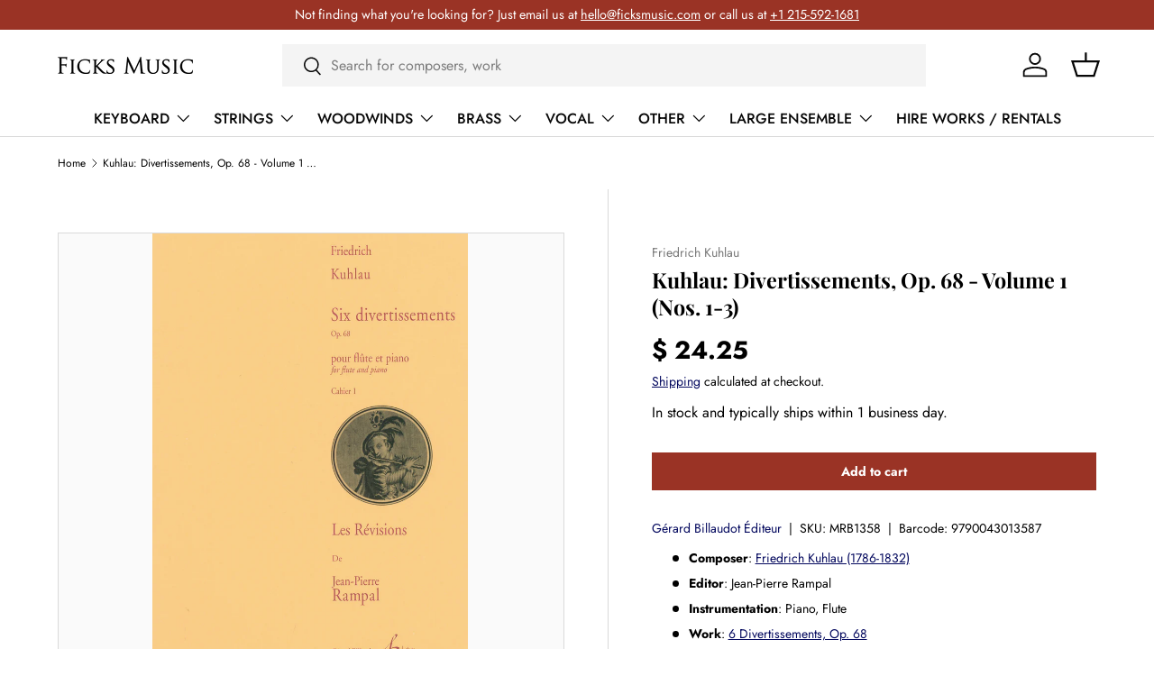

--- FILE ---
content_type: text/html; charset=utf-8
request_url: https://www.ficksmusic.com/products/kuhlau-divertissements-op-68-volume-1-nos-1-3-billaudot
body_size: 28748
content:
<!doctype html>
<html class="no-js" lang="en" dir="ltr">
<head><meta charset="utf-8">
<meta name="viewport" content="width=device-width,initial-scale=1">
<title>Kuhlau: Divertissements, Op. 68 - Volume 1 (Nos. 1-3) &ndash; Ficks Music</title><link rel="canonical" href="https://www.ficksmusic.com/products/kuhlau-divertissements-op-68-volume-1-nos-1-3-billaudot"><link rel="icon" href="//www.ficksmusic.com/cdn/shop/files/favicon.png?crop=center&height=48&v=1713551982&width=48" type="image/png">
  <link rel="apple-touch-icon" href="//www.ficksmusic.com/cdn/shop/files/favicon.png?crop=center&height=180&v=1713551982&width=180"><meta name="description" content="Composer: Friedrich Kuhlau (1786-1832) Editor: Jean-Pierre Rampal Instrumentation: Piano, Flute Work: 6 Divertissements, Op. 68 Binding: ISMN: 9790043013587 Size: 9.1 x 11.9 inches Pages: None"><meta property="og:site_name" content="Ficks Music">
<meta property="og:url" content="https://www.ficksmusic.com/products/kuhlau-divertissements-op-68-volume-1-nos-1-3-billaudot">
<meta property="og:title" content="Kuhlau: Divertissements, Op. 68 - Volume 1 (Nos. 1-3)">
<meta property="og:type" content="product">
<meta property="og:description" content="Composer: Friedrich Kuhlau (1786-1832) Editor: Jean-Pierre Rampal Instrumentation: Piano, Flute Work: 6 Divertissements, Op. 68 Binding: ISMN: 9790043013587 Size: 9.1 x 11.9 inches Pages: None"><meta property="og:image" content="http://www.ficksmusic.com/cdn/shop/files/b2032a0353b8a5f24c87a1fe2acaec8b.jpg?crop=center&height=1200&v=1749697708&width=1200">
  <meta property="og:image:secure_url" content="https://www.ficksmusic.com/cdn/shop/files/b2032a0353b8a5f24c87a1fe2acaec8b.jpg?crop=center&height=1200&v=1749697708&width=1200">
  <meta property="og:image:width" content="2455">
  <meta property="og:image:height" content="3408"><meta property="og:price:amount" content="24.25">
  <meta property="og:price:currency" content="USD"><meta name="twitter:card" content="summary_large_image">
<meta name="twitter:title" content="Kuhlau: Divertissements, Op. 68 - Volume 1 (Nos. 1-3)">
<meta name="twitter:description" content="Composer: Friedrich Kuhlau (1786-1832) Editor: Jean-Pierre Rampal Instrumentation: Piano, Flute Work: 6 Divertissements, Op. 68 Binding: ISMN: 9790043013587 Size: 9.1 x 11.9 inches Pages: None">
<link rel="preload" href="//www.ficksmusic.com/cdn/shop/t/103/assets/main.css?v=160821712262478566341766500176" as="style"><style data-shopify>
@font-face {
  font-family: Jost;
  font-weight: 400;
  font-style: normal;
  font-display: swap;
  src: url("//www.ficksmusic.com/cdn/fonts/jost/jost_n4.d47a1b6347ce4a4c9f437608011273009d91f2b7.woff2") format("woff2"),
       url("//www.ficksmusic.com/cdn/fonts/jost/jost_n4.791c46290e672b3f85c3d1c651ef2efa3819eadd.woff") format("woff");
}
@font-face {
  font-family: Jost;
  font-weight: 700;
  font-style: normal;
  font-display: swap;
  src: url("//www.ficksmusic.com/cdn/fonts/jost/jost_n7.921dc18c13fa0b0c94c5e2517ffe06139c3615a3.woff2") format("woff2"),
       url("//www.ficksmusic.com/cdn/fonts/jost/jost_n7.cbfc16c98c1e195f46c536e775e4e959c5f2f22b.woff") format("woff");
}
@font-face {
  font-family: Jost;
  font-weight: 400;
  font-style: italic;
  font-display: swap;
  src: url("//www.ficksmusic.com/cdn/fonts/jost/jost_i4.b690098389649750ada222b9763d55796c5283a5.woff2") format("woff2"),
       url("//www.ficksmusic.com/cdn/fonts/jost/jost_i4.fd766415a47e50b9e391ae7ec04e2ae25e7e28b0.woff") format("woff");
}
@font-face {
  font-family: Jost;
  font-weight: 700;
  font-style: italic;
  font-display: swap;
  src: url("//www.ficksmusic.com/cdn/fonts/jost/jost_i7.d8201b854e41e19d7ed9b1a31fe4fe71deea6d3f.woff2") format("woff2"),
       url("//www.ficksmusic.com/cdn/fonts/jost/jost_i7.eae515c34e26b6c853efddc3fc0c552e0de63757.woff") format("woff");
}
@font-face {
  font-family: "Playfair Display";
  font-weight: 700;
  font-style: normal;
  font-display: swap;
  src: url("//www.ficksmusic.com/cdn/fonts/playfair_display/playfairdisplay_n7.592b3435e0fff3f50b26d410c73ae7ec893f6910.woff2") format("woff2"),
       url("//www.ficksmusic.com/cdn/fonts/playfair_display/playfairdisplay_n7.998b1417dec711058cce2abb61a0b8c59066498f.woff") format("woff");
}
@font-face {
  font-family: Jost;
  font-weight: 500;
  font-style: normal;
  font-display: swap;
  src: url("//www.ficksmusic.com/cdn/fonts/jost/jost_n5.7c8497861ffd15f4e1284cd221f14658b0e95d61.woff2") format("woff2"),
       url("//www.ficksmusic.com/cdn/fonts/jost/jost_n5.fb6a06896db583cc2df5ba1b30d9c04383119dd9.woff") format("woff");
}
:root {
      --bg-color: 255 255 255 / 1.0;
      --bg-color-og: 255 255 255 / 1.0;
      --heading-color: 0 0 0;
      --text-color: 0 0 0;
      --text-color-og: 0 0 0;
      --scrollbar-color: 0 0 0;
      --link-color: 2 7 93;
      --link-color-og: 2 7 93;
      --star-color: 218 165 32;--swatch-border-color-default: 204 204 204;
        --swatch-border-color-active: 128 128 128;
        --swatch-card-size: 24px;
        --swatch-variant-picker-size: 64px;--color-scheme-1-bg: 244 244 244 / 1.0;
      --color-scheme-1-grad: linear-gradient(180deg, rgba(244, 244, 244, 1), rgba(244, 244, 244, 1) 100%);
      --color-scheme-1-heading: 0 0 0;
      --color-scheme-1-text: 0 0 0;
      --color-scheme-1-btn-bg: 255 88 13;
      --color-scheme-1-btn-text: 255 255 255;
      --color-scheme-1-btn-bg-hover: 255 124 64;--color-scheme-2-bg: 42 43 42 / 1.0;
      --color-scheme-2-grad: linear-gradient(225deg, rgba(51, 59, 67, 0.88) 8%, rgba(41, 47, 54, 1) 56%, rgba(20, 20, 20, 1) 92%);
      --color-scheme-2-heading: 255 88 13;
      --color-scheme-2-text: 255 255 255;
      --color-scheme-2-btn-bg: 255 88 13;
      --color-scheme-2-btn-text: 255 255 255;
      --color-scheme-2-btn-bg-hover: 255 124 64;--color-scheme-3-bg: 255 88 13 / 1.0;
      --color-scheme-3-grad: linear-gradient(46deg, rgba(234, 73, 0, 1) 8%, rgba(234, 73, 0, 1) 32%, rgba(255, 88, 13, 0.88) 92%);
      --color-scheme-3-heading: 255 255 255;
      --color-scheme-3-text: 255 255 255;
      --color-scheme-3-btn-bg: 42 43 42;
      --color-scheme-3-btn-text: 255 255 255;
      --color-scheme-3-btn-bg-hover: 82 83 82;

      --drawer-bg-color: 255 255 255 / 1.0;
      --drawer-text-color: 42 43 42;

      --panel-bg-color: 244 244 244 / 1.0;
      --panel-heading-color: 42 43 42;
      --panel-text-color: 42 43 42;

      --in-stock-text-color: 44 126 63;
      --low-stock-text-color: 210 134 26;
      --very-low-stock-text-color: 180 12 28;
      --no-stock-text-color: 119 119 119;
      --no-stock-backordered-text-color: 119 119 119;

      --error-bg-color: 252 237 238;
      --error-text-color: 180 12 28;
      --success-bg-color: 232 246 234;
      --success-text-color: 44 126 63;
      --info-bg-color: 228 237 250;
      --info-text-color: 26 102 210;

      --heading-font-family: "Playfair Display", serif;
      --heading-font-style: normal;
      --heading-font-weight: 700;
      --heading-scale-start: 4;

      --navigation-font-family: Jost, sans-serif;
      --navigation-font-style: normal;
      --navigation-font-weight: 500;--heading-text-transform: none;
--subheading-text-transform: none;
      --body-font-family: Jost, sans-serif;
      --body-font-style: normal;
      --body-font-weight: 400;
      --body-font-size: 16;

      --section-gap: 32;
      --heading-gap: calc(8 * var(--space-unit));--heading-gap: calc(6 * var(--space-unit));--grid-column-gap: 20px;--btn-bg-color: 154 51 37;
      --btn-bg-hover-color: 180 87 74;
      --btn-text-color: 255 255 255;
      --btn-bg-color-og: 154 51 37;
      --btn-text-color-og: 255 255 255;
      --btn-alt-bg-color: 255 255 255;
      --btn-alt-bg-alpha: 1.0;
      --btn-alt-text-color: 54 69 79;
      --btn-border-width: 1px;
      --btn-padding-y: 12px;

      

      --btn-lg-border-radius: 50%;
      --btn-icon-border-radius: 50%;
      --input-with-btn-inner-radius: var(--btn-border-radius);

      --input-bg-color: 255 255 255 / 1.0;
      --input-text-color: 0 0 0;
      --input-border-width: 1px;
      --input-border-radius: 0px;
      --textarea-border-radius: 0px;
      --input-bg-color-diff-3: #f7f7f7;
      --input-bg-color-diff-6: #f0f0f0;

      --modal-border-radius: 0px;
      --modal-overlay-color: 0 0 0;
      --modal-overlay-opacity: 0.4;
      --drawer-border-radius: 0px;
      --overlay-border-radius: 0px;

      --custom-label-bg-color: 13 44 84 / 1.0;
      --custom-label-text-color: 255 255 255 / 1.0;--sale-label-bg-color: 154 51 37 / 1.0;
      --sale-label-text-color: 255 255 255 / 1.0;--sold-out-label-bg-color: 42 43 42 / 1.0;
      --sold-out-label-text-color: 255 255 255 / 1.0;--new-label-bg-color: 127 184 0 / 1.0;
      --new-label-text-color: 255 255 255 / 1.0;--preorder-label-bg-color: 0 166 237 / 1.0;
      --preorder-label-text-color: 255 255 255 / 1.0;

      --collection-label-color: 0 126 18 / 1.0;

      --page-width: 1260px;
      --gutter-sm: 20px;
      --gutter-md: 32px;
      --gutter-lg: 64px;

      --payment-terms-bg-color: #ffffff;

      --coll-card-bg-color: #F9F9F9;
      --coll-card-border-color: #f2f2f2;

      --card-highlight-bg-color: #F9F9F9;
      --card-highlight-text-color: 85 85 85;
      --card-highlight-border-color: #E1E1E1;--blend-bg-color: #fafafa;
        
          --aos-animate-duration: 0.6s;
        

        
          --aos-min-width: 0;
        
      

      --reading-width: 48em;
    }

    @media (max-width: 769px) {
      :root {
        --reading-width: 36em;
      }
    }
  </style><link rel="stylesheet" href="//www.ficksmusic.com/cdn/shop/t/103/assets/main.css?v=160821712262478566341766500176">
  <script src="//www.ficksmusic.com/cdn/shop/t/103/assets/main.js?v=102719207125010519441766500177" defer="defer"></script><link rel="preload" href="//www.ficksmusic.com/cdn/fonts/jost/jost_n4.d47a1b6347ce4a4c9f437608011273009d91f2b7.woff2" as="font" type="font/woff2" crossorigin fetchpriority="high"><link rel="preload" href="//www.ficksmusic.com/cdn/fonts/playfair_display/playfairdisplay_n7.592b3435e0fff3f50b26d410c73ae7ec893f6910.woff2" as="font" type="font/woff2" crossorigin fetchpriority="high"><script>window.performance && window.performance.mark && window.performance.mark('shopify.content_for_header.start');</script><meta name="google-site-verification" content="qwOYQv_0K44lSUBXp_PIPDzxXQ9dhE8LZrPm6B7vJfs">
<meta name="google-site-verification" content="-91co-9p-qY9Bt_y8XpkA5PNa5ezICWLDpnB78EIk_g">
<meta name="facebook-domain-verification" content="1679vatcsg4966o1qnyavbye4g4r8a">
<meta id="shopify-digital-wallet" name="shopify-digital-wallet" content="/9001828/digital_wallets/dialog">
<meta name="shopify-checkout-api-token" content="d73bba150780ba27831f476f5e0569eb">
<meta id="in-context-paypal-metadata" data-shop-id="9001828" data-venmo-supported="false" data-environment="production" data-locale="en_US" data-paypal-v4="true" data-currency="USD">
<link rel="alternate" hreflang="x-default" href="https://www.ficksmusic.com/products/kuhlau-divertissements-op-68-volume-1-nos-1-3-billaudot">
<link rel="alternate" hreflang="en" href="https://www.ficksmusic.com/products/kuhlau-divertissements-op-68-volume-1-nos-1-3-billaudot">
<link rel="alternate" hreflang="zh-Hans" href="https://www.ficksmusic.com/zh/products/kuhlau-divertissements-op-68-volume-1-nos-1-3-billaudot">
<link rel="alternate" hreflang="pt" href="https://www.ficksmusic.com/pt/products/kuhlau-divertissements-op-68-volume-1-nos-1-3-billaudot">
<link rel="alternate" hreflang="fr" href="https://www.ficksmusic.com/fr/products/kuhlau-divertissements-op-68-volume-1-nos-1-3-billaudot">
<link rel="alternate" hreflang="ja" href="https://www.ficksmusic.com/ja/products/kuhlau-divertissements-op-68-volume-1-nos-1-3-billaudot">
<link rel="alternate" hreflang="es" href="https://www.ficksmusic.com/es/products/kuhlau-divertissements-op-68-volume-1-nos-1-3-billaudot">
<link rel="alternate" hreflang="zh-Hans-AD" href="https://www.ficksmusic.com/zh/products/kuhlau-divertissements-op-68-volume-1-nos-1-3-billaudot">
<link rel="alternate" hreflang="zh-Hans-AE" href="https://www.ficksmusic.com/zh/products/kuhlau-divertissements-op-68-volume-1-nos-1-3-billaudot">
<link rel="alternate" hreflang="zh-Hans-AG" href="https://www.ficksmusic.com/zh/products/kuhlau-divertissements-op-68-volume-1-nos-1-3-billaudot">
<link rel="alternate" hreflang="zh-Hans-AI" href="https://www.ficksmusic.com/zh/products/kuhlau-divertissements-op-68-volume-1-nos-1-3-billaudot">
<link rel="alternate" hreflang="zh-Hans-AL" href="https://www.ficksmusic.com/zh/products/kuhlau-divertissements-op-68-volume-1-nos-1-3-billaudot">
<link rel="alternate" hreflang="zh-Hans-AM" href="https://www.ficksmusic.com/zh/products/kuhlau-divertissements-op-68-volume-1-nos-1-3-billaudot">
<link rel="alternate" hreflang="zh-Hans-AO" href="https://www.ficksmusic.com/zh/products/kuhlau-divertissements-op-68-volume-1-nos-1-3-billaudot">
<link rel="alternate" hreflang="zh-Hans-AR" href="https://www.ficksmusic.com/zh/products/kuhlau-divertissements-op-68-volume-1-nos-1-3-billaudot">
<link rel="alternate" hreflang="zh-Hans-AT" href="https://www.ficksmusic.com/zh/products/kuhlau-divertissements-op-68-volume-1-nos-1-3-billaudot">
<link rel="alternate" hreflang="zh-Hans-AU" href="https://www.ficksmusic.com/zh/products/kuhlau-divertissements-op-68-volume-1-nos-1-3-billaudot">
<link rel="alternate" hreflang="zh-Hans-AW" href="https://www.ficksmusic.com/zh/products/kuhlau-divertissements-op-68-volume-1-nos-1-3-billaudot">
<link rel="alternate" hreflang="zh-Hans-AZ" href="https://www.ficksmusic.com/zh/products/kuhlau-divertissements-op-68-volume-1-nos-1-3-billaudot">
<link rel="alternate" hreflang="zh-Hans-BA" href="https://www.ficksmusic.com/zh/products/kuhlau-divertissements-op-68-volume-1-nos-1-3-billaudot">
<link rel="alternate" hreflang="zh-Hans-BB" href="https://www.ficksmusic.com/zh/products/kuhlau-divertissements-op-68-volume-1-nos-1-3-billaudot">
<link rel="alternate" hreflang="zh-Hans-BD" href="https://www.ficksmusic.com/zh/products/kuhlau-divertissements-op-68-volume-1-nos-1-3-billaudot">
<link rel="alternate" hreflang="zh-Hans-BE" href="https://www.ficksmusic.com/zh/products/kuhlau-divertissements-op-68-volume-1-nos-1-3-billaudot">
<link rel="alternate" hreflang="zh-Hans-BF" href="https://www.ficksmusic.com/zh/products/kuhlau-divertissements-op-68-volume-1-nos-1-3-billaudot">
<link rel="alternate" hreflang="zh-Hans-BG" href="https://www.ficksmusic.com/zh/products/kuhlau-divertissements-op-68-volume-1-nos-1-3-billaudot">
<link rel="alternate" hreflang="zh-Hans-BH" href="https://www.ficksmusic.com/zh/products/kuhlau-divertissements-op-68-volume-1-nos-1-3-billaudot">
<link rel="alternate" hreflang="zh-Hans-BI" href="https://www.ficksmusic.com/zh/products/kuhlau-divertissements-op-68-volume-1-nos-1-3-billaudot">
<link rel="alternate" hreflang="zh-Hans-BJ" href="https://www.ficksmusic.com/zh/products/kuhlau-divertissements-op-68-volume-1-nos-1-3-billaudot">
<link rel="alternate" hreflang="zh-Hans-BL" href="https://www.ficksmusic.com/zh/products/kuhlau-divertissements-op-68-volume-1-nos-1-3-billaudot">
<link rel="alternate" hreflang="zh-Hans-BM" href="https://www.ficksmusic.com/zh/products/kuhlau-divertissements-op-68-volume-1-nos-1-3-billaudot">
<link rel="alternate" hreflang="zh-Hans-BN" href="https://www.ficksmusic.com/zh/products/kuhlau-divertissements-op-68-volume-1-nos-1-3-billaudot">
<link rel="alternate" hreflang="zh-Hans-BO" href="https://www.ficksmusic.com/zh/products/kuhlau-divertissements-op-68-volume-1-nos-1-3-billaudot">
<link rel="alternate" hreflang="zh-Hans-BQ" href="https://www.ficksmusic.com/zh/products/kuhlau-divertissements-op-68-volume-1-nos-1-3-billaudot">
<link rel="alternate" hreflang="zh-Hans-BR" href="https://www.ficksmusic.com/zh/products/kuhlau-divertissements-op-68-volume-1-nos-1-3-billaudot">
<link rel="alternate" hreflang="zh-Hans-BS" href="https://www.ficksmusic.com/zh/products/kuhlau-divertissements-op-68-volume-1-nos-1-3-billaudot">
<link rel="alternate" hreflang="zh-Hans-BW" href="https://www.ficksmusic.com/zh/products/kuhlau-divertissements-op-68-volume-1-nos-1-3-billaudot">
<link rel="alternate" hreflang="zh-Hans-BZ" href="https://www.ficksmusic.com/zh/products/kuhlau-divertissements-op-68-volume-1-nos-1-3-billaudot">
<link rel="alternate" hreflang="zh-Hans-CA" href="https://www.ficksmusic.com/zh/products/kuhlau-divertissements-op-68-volume-1-nos-1-3-billaudot">
<link rel="alternate" hreflang="zh-Hans-CH" href="https://www.ficksmusic.com/zh/products/kuhlau-divertissements-op-68-volume-1-nos-1-3-billaudot">
<link rel="alternate" hreflang="zh-Hans-CK" href="https://www.ficksmusic.com/zh/products/kuhlau-divertissements-op-68-volume-1-nos-1-3-billaudot">
<link rel="alternate" hreflang="zh-Hans-CL" href="https://www.ficksmusic.com/zh/products/kuhlau-divertissements-op-68-volume-1-nos-1-3-billaudot">
<link rel="alternate" hreflang="zh-Hans-CM" href="https://www.ficksmusic.com/zh/products/kuhlau-divertissements-op-68-volume-1-nos-1-3-billaudot">
<link rel="alternate" hreflang="zh-Hans-CN" href="https://www.ficksmusic.com/zh/products/kuhlau-divertissements-op-68-volume-1-nos-1-3-billaudot">
<link rel="alternate" hreflang="zh-Hans-CO" href="https://www.ficksmusic.com/zh/products/kuhlau-divertissements-op-68-volume-1-nos-1-3-billaudot">
<link rel="alternate" hreflang="zh-Hans-CR" href="https://www.ficksmusic.com/zh/products/kuhlau-divertissements-op-68-volume-1-nos-1-3-billaudot">
<link rel="alternate" hreflang="zh-Hans-CV" href="https://www.ficksmusic.com/zh/products/kuhlau-divertissements-op-68-volume-1-nos-1-3-billaudot">
<link rel="alternate" hreflang="zh-Hans-CW" href="https://www.ficksmusic.com/zh/products/kuhlau-divertissements-op-68-volume-1-nos-1-3-billaudot">
<link rel="alternate" hreflang="zh-Hans-CY" href="https://www.ficksmusic.com/zh/products/kuhlau-divertissements-op-68-volume-1-nos-1-3-billaudot">
<link rel="alternate" hreflang="zh-Hans-CZ" href="https://www.ficksmusic.com/zh/products/kuhlau-divertissements-op-68-volume-1-nos-1-3-billaudot">
<link rel="alternate" hreflang="zh-Hans-DE" href="https://www.ficksmusic.com/zh/products/kuhlau-divertissements-op-68-volume-1-nos-1-3-billaudot">
<link rel="alternate" hreflang="zh-Hans-DJ" href="https://www.ficksmusic.com/zh/products/kuhlau-divertissements-op-68-volume-1-nos-1-3-billaudot">
<link rel="alternate" hreflang="zh-Hans-DK" href="https://www.ficksmusic.com/zh/products/kuhlau-divertissements-op-68-volume-1-nos-1-3-billaudot">
<link rel="alternate" hreflang="zh-Hans-DM" href="https://www.ficksmusic.com/zh/products/kuhlau-divertissements-op-68-volume-1-nos-1-3-billaudot">
<link rel="alternate" hreflang="zh-Hans-DO" href="https://www.ficksmusic.com/zh/products/kuhlau-divertissements-op-68-volume-1-nos-1-3-billaudot">
<link rel="alternate" hreflang="zh-Hans-DZ" href="https://www.ficksmusic.com/zh/products/kuhlau-divertissements-op-68-volume-1-nos-1-3-billaudot">
<link rel="alternate" hreflang="zh-Hans-EC" href="https://www.ficksmusic.com/zh/products/kuhlau-divertissements-op-68-volume-1-nos-1-3-billaudot">
<link rel="alternate" hreflang="zh-Hans-EE" href="https://www.ficksmusic.com/zh/products/kuhlau-divertissements-op-68-volume-1-nos-1-3-billaudot">
<link rel="alternate" hreflang="zh-Hans-EG" href="https://www.ficksmusic.com/zh/products/kuhlau-divertissements-op-68-volume-1-nos-1-3-billaudot">
<link rel="alternate" hreflang="zh-Hans-ES" href="https://www.ficksmusic.com/zh/products/kuhlau-divertissements-op-68-volume-1-nos-1-3-billaudot">
<link rel="alternate" hreflang="zh-Hans-ET" href="https://www.ficksmusic.com/zh/products/kuhlau-divertissements-op-68-volume-1-nos-1-3-billaudot">
<link rel="alternate" hreflang="zh-Hans-FI" href="https://www.ficksmusic.com/zh/products/kuhlau-divertissements-op-68-volume-1-nos-1-3-billaudot">
<link rel="alternate" hreflang="zh-Hans-FJ" href="https://www.ficksmusic.com/zh/products/kuhlau-divertissements-op-68-volume-1-nos-1-3-billaudot">
<link rel="alternate" hreflang="zh-Hans-FK" href="https://www.ficksmusic.com/zh/products/kuhlau-divertissements-op-68-volume-1-nos-1-3-billaudot">
<link rel="alternate" hreflang="zh-Hans-FO" href="https://www.ficksmusic.com/zh/products/kuhlau-divertissements-op-68-volume-1-nos-1-3-billaudot">
<link rel="alternate" hreflang="zh-Hans-FR" href="https://www.ficksmusic.com/zh/products/kuhlau-divertissements-op-68-volume-1-nos-1-3-billaudot">
<link rel="alternate" hreflang="zh-Hans-GA" href="https://www.ficksmusic.com/zh/products/kuhlau-divertissements-op-68-volume-1-nos-1-3-billaudot">
<link rel="alternate" hreflang="zh-Hans-GB" href="https://www.ficksmusic.com/zh/products/kuhlau-divertissements-op-68-volume-1-nos-1-3-billaudot">
<link rel="alternate" hreflang="zh-Hans-GD" href="https://www.ficksmusic.com/zh/products/kuhlau-divertissements-op-68-volume-1-nos-1-3-billaudot">
<link rel="alternate" hreflang="zh-Hans-GE" href="https://www.ficksmusic.com/zh/products/kuhlau-divertissements-op-68-volume-1-nos-1-3-billaudot">
<link rel="alternate" hreflang="zh-Hans-GF" href="https://www.ficksmusic.com/zh/products/kuhlau-divertissements-op-68-volume-1-nos-1-3-billaudot">
<link rel="alternate" hreflang="zh-Hans-GG" href="https://www.ficksmusic.com/zh/products/kuhlau-divertissements-op-68-volume-1-nos-1-3-billaudot">
<link rel="alternate" hreflang="zh-Hans-GH" href="https://www.ficksmusic.com/zh/products/kuhlau-divertissements-op-68-volume-1-nos-1-3-billaudot">
<link rel="alternate" hreflang="zh-Hans-GI" href="https://www.ficksmusic.com/zh/products/kuhlau-divertissements-op-68-volume-1-nos-1-3-billaudot">
<link rel="alternate" hreflang="zh-Hans-GL" href="https://www.ficksmusic.com/zh/products/kuhlau-divertissements-op-68-volume-1-nos-1-3-billaudot">
<link rel="alternate" hreflang="zh-Hans-GM" href="https://www.ficksmusic.com/zh/products/kuhlau-divertissements-op-68-volume-1-nos-1-3-billaudot">
<link rel="alternate" hreflang="zh-Hans-GN" href="https://www.ficksmusic.com/zh/products/kuhlau-divertissements-op-68-volume-1-nos-1-3-billaudot">
<link rel="alternate" hreflang="zh-Hans-GP" href="https://www.ficksmusic.com/zh/products/kuhlau-divertissements-op-68-volume-1-nos-1-3-billaudot">
<link rel="alternate" hreflang="zh-Hans-GQ" href="https://www.ficksmusic.com/zh/products/kuhlau-divertissements-op-68-volume-1-nos-1-3-billaudot">
<link rel="alternate" hreflang="zh-Hans-GR" href="https://www.ficksmusic.com/zh/products/kuhlau-divertissements-op-68-volume-1-nos-1-3-billaudot">
<link rel="alternate" hreflang="zh-Hans-GT" href="https://www.ficksmusic.com/zh/products/kuhlau-divertissements-op-68-volume-1-nos-1-3-billaudot">
<link rel="alternate" hreflang="zh-Hans-GW" href="https://www.ficksmusic.com/zh/products/kuhlau-divertissements-op-68-volume-1-nos-1-3-billaudot">
<link rel="alternate" hreflang="zh-Hans-GY" href="https://www.ficksmusic.com/zh/products/kuhlau-divertissements-op-68-volume-1-nos-1-3-billaudot">
<link rel="alternate" hreflang="zh-Hans-HK" href="https://www.ficksmusic.com/zh/products/kuhlau-divertissements-op-68-volume-1-nos-1-3-billaudot">
<link rel="alternate" hreflang="zh-Hans-HN" href="https://www.ficksmusic.com/zh/products/kuhlau-divertissements-op-68-volume-1-nos-1-3-billaudot">
<link rel="alternate" hreflang="zh-Hans-HR" href="https://www.ficksmusic.com/zh/products/kuhlau-divertissements-op-68-volume-1-nos-1-3-billaudot">
<link rel="alternate" hreflang="zh-Hans-HT" href="https://www.ficksmusic.com/zh/products/kuhlau-divertissements-op-68-volume-1-nos-1-3-billaudot">
<link rel="alternate" hreflang="zh-Hans-HU" href="https://www.ficksmusic.com/zh/products/kuhlau-divertissements-op-68-volume-1-nos-1-3-billaudot">
<link rel="alternate" hreflang="zh-Hans-ID" href="https://www.ficksmusic.com/zh/products/kuhlau-divertissements-op-68-volume-1-nos-1-3-billaudot">
<link rel="alternate" hreflang="zh-Hans-IE" href="https://www.ficksmusic.com/zh/products/kuhlau-divertissements-op-68-volume-1-nos-1-3-billaudot">
<link rel="alternate" hreflang="zh-Hans-IL" href="https://www.ficksmusic.com/zh/products/kuhlau-divertissements-op-68-volume-1-nos-1-3-billaudot">
<link rel="alternate" hreflang="zh-Hans-IN" href="https://www.ficksmusic.com/zh/products/kuhlau-divertissements-op-68-volume-1-nos-1-3-billaudot">
<link rel="alternate" hreflang="zh-Hans-IS" href="https://www.ficksmusic.com/zh/products/kuhlau-divertissements-op-68-volume-1-nos-1-3-billaudot">
<link rel="alternate" hreflang="zh-Hans-IT" href="https://www.ficksmusic.com/zh/products/kuhlau-divertissements-op-68-volume-1-nos-1-3-billaudot">
<link rel="alternate" hreflang="zh-Hans-JE" href="https://www.ficksmusic.com/zh/products/kuhlau-divertissements-op-68-volume-1-nos-1-3-billaudot">
<link rel="alternate" hreflang="zh-Hans-JM" href="https://www.ficksmusic.com/zh/products/kuhlau-divertissements-op-68-volume-1-nos-1-3-billaudot">
<link rel="alternate" hreflang="zh-Hans-JO" href="https://www.ficksmusic.com/zh/products/kuhlau-divertissements-op-68-volume-1-nos-1-3-billaudot">
<link rel="alternate" hreflang="zh-Hans-JP" href="https://www.ficksmusic.com/zh/products/kuhlau-divertissements-op-68-volume-1-nos-1-3-billaudot">
<link rel="alternate" hreflang="zh-Hans-KE" href="https://www.ficksmusic.com/zh/products/kuhlau-divertissements-op-68-volume-1-nos-1-3-billaudot">
<link rel="alternate" hreflang="zh-Hans-KG" href="https://www.ficksmusic.com/zh/products/kuhlau-divertissements-op-68-volume-1-nos-1-3-billaudot">
<link rel="alternate" hreflang="zh-Hans-KH" href="https://www.ficksmusic.com/zh/products/kuhlau-divertissements-op-68-volume-1-nos-1-3-billaudot">
<link rel="alternate" hreflang="zh-Hans-KI" href="https://www.ficksmusic.com/zh/products/kuhlau-divertissements-op-68-volume-1-nos-1-3-billaudot">
<link rel="alternate" hreflang="zh-Hans-KM" href="https://www.ficksmusic.com/zh/products/kuhlau-divertissements-op-68-volume-1-nos-1-3-billaudot">
<link rel="alternate" hreflang="zh-Hans-KN" href="https://www.ficksmusic.com/zh/products/kuhlau-divertissements-op-68-volume-1-nos-1-3-billaudot">
<link rel="alternate" hreflang="zh-Hans-KR" href="https://www.ficksmusic.com/zh/products/kuhlau-divertissements-op-68-volume-1-nos-1-3-billaudot">
<link rel="alternate" hreflang="zh-Hans-KW" href="https://www.ficksmusic.com/zh/products/kuhlau-divertissements-op-68-volume-1-nos-1-3-billaudot">
<link rel="alternate" hreflang="zh-Hans-KY" href="https://www.ficksmusic.com/zh/products/kuhlau-divertissements-op-68-volume-1-nos-1-3-billaudot">
<link rel="alternate" hreflang="zh-Hans-KZ" href="https://www.ficksmusic.com/zh/products/kuhlau-divertissements-op-68-volume-1-nos-1-3-billaudot">
<link rel="alternate" hreflang="zh-Hans-LA" href="https://www.ficksmusic.com/zh/products/kuhlau-divertissements-op-68-volume-1-nos-1-3-billaudot">
<link rel="alternate" hreflang="zh-Hans-LC" href="https://www.ficksmusic.com/zh/products/kuhlau-divertissements-op-68-volume-1-nos-1-3-billaudot">
<link rel="alternate" hreflang="zh-Hans-LI" href="https://www.ficksmusic.com/zh/products/kuhlau-divertissements-op-68-volume-1-nos-1-3-billaudot">
<link rel="alternate" hreflang="zh-Hans-LK" href="https://www.ficksmusic.com/zh/products/kuhlau-divertissements-op-68-volume-1-nos-1-3-billaudot">
<link rel="alternate" hreflang="zh-Hans-LS" href="https://www.ficksmusic.com/zh/products/kuhlau-divertissements-op-68-volume-1-nos-1-3-billaudot">
<link rel="alternate" hreflang="zh-Hans-LT" href="https://www.ficksmusic.com/zh/products/kuhlau-divertissements-op-68-volume-1-nos-1-3-billaudot">
<link rel="alternate" hreflang="zh-Hans-LU" href="https://www.ficksmusic.com/zh/products/kuhlau-divertissements-op-68-volume-1-nos-1-3-billaudot">
<link rel="alternate" hreflang="zh-Hans-LV" href="https://www.ficksmusic.com/zh/products/kuhlau-divertissements-op-68-volume-1-nos-1-3-billaudot">
<link rel="alternate" hreflang="zh-Hans-MA" href="https://www.ficksmusic.com/zh/products/kuhlau-divertissements-op-68-volume-1-nos-1-3-billaudot">
<link rel="alternate" hreflang="zh-Hans-MC" href="https://www.ficksmusic.com/zh/products/kuhlau-divertissements-op-68-volume-1-nos-1-3-billaudot">
<link rel="alternate" hreflang="zh-Hans-MD" href="https://www.ficksmusic.com/zh/products/kuhlau-divertissements-op-68-volume-1-nos-1-3-billaudot">
<link rel="alternate" hreflang="zh-Hans-ME" href="https://www.ficksmusic.com/zh/products/kuhlau-divertissements-op-68-volume-1-nos-1-3-billaudot">
<link rel="alternate" hreflang="zh-Hans-MF" href="https://www.ficksmusic.com/zh/products/kuhlau-divertissements-op-68-volume-1-nos-1-3-billaudot">
<link rel="alternate" hreflang="zh-Hans-MG" href="https://www.ficksmusic.com/zh/products/kuhlau-divertissements-op-68-volume-1-nos-1-3-billaudot">
<link rel="alternate" hreflang="zh-Hans-MK" href="https://www.ficksmusic.com/zh/products/kuhlau-divertissements-op-68-volume-1-nos-1-3-billaudot">
<link rel="alternate" hreflang="zh-Hans-MN" href="https://www.ficksmusic.com/zh/products/kuhlau-divertissements-op-68-volume-1-nos-1-3-billaudot">
<link rel="alternate" hreflang="zh-Hans-MO" href="https://www.ficksmusic.com/zh/products/kuhlau-divertissements-op-68-volume-1-nos-1-3-billaudot">
<link rel="alternate" hreflang="zh-Hans-MQ" href="https://www.ficksmusic.com/zh/products/kuhlau-divertissements-op-68-volume-1-nos-1-3-billaudot">
<link rel="alternate" hreflang="zh-Hans-MR" href="https://www.ficksmusic.com/zh/products/kuhlau-divertissements-op-68-volume-1-nos-1-3-billaudot">
<link rel="alternate" hreflang="zh-Hans-MS" href="https://www.ficksmusic.com/zh/products/kuhlau-divertissements-op-68-volume-1-nos-1-3-billaudot">
<link rel="alternate" hreflang="zh-Hans-MT" href="https://www.ficksmusic.com/zh/products/kuhlau-divertissements-op-68-volume-1-nos-1-3-billaudot">
<link rel="alternate" hreflang="zh-Hans-MU" href="https://www.ficksmusic.com/zh/products/kuhlau-divertissements-op-68-volume-1-nos-1-3-billaudot">
<link rel="alternate" hreflang="zh-Hans-MV" href="https://www.ficksmusic.com/zh/products/kuhlau-divertissements-op-68-volume-1-nos-1-3-billaudot">
<link rel="alternate" hreflang="zh-Hans-MW" href="https://www.ficksmusic.com/zh/products/kuhlau-divertissements-op-68-volume-1-nos-1-3-billaudot">
<link rel="alternate" hreflang="zh-Hans-MX" href="https://www.ficksmusic.com/zh/products/kuhlau-divertissements-op-68-volume-1-nos-1-3-billaudot">
<link rel="alternate" hreflang="zh-Hans-MY" href="https://www.ficksmusic.com/zh/products/kuhlau-divertissements-op-68-volume-1-nos-1-3-billaudot">
<link rel="alternate" hreflang="zh-Hans-MZ" href="https://www.ficksmusic.com/zh/products/kuhlau-divertissements-op-68-volume-1-nos-1-3-billaudot">
<link rel="alternate" hreflang="zh-Hans-NA" href="https://www.ficksmusic.com/zh/products/kuhlau-divertissements-op-68-volume-1-nos-1-3-billaudot">
<link rel="alternate" hreflang="zh-Hans-NC" href="https://www.ficksmusic.com/zh/products/kuhlau-divertissements-op-68-volume-1-nos-1-3-billaudot">
<link rel="alternate" hreflang="zh-Hans-NG" href="https://www.ficksmusic.com/zh/products/kuhlau-divertissements-op-68-volume-1-nos-1-3-billaudot">
<link rel="alternate" hreflang="zh-Hans-NI" href="https://www.ficksmusic.com/zh/products/kuhlau-divertissements-op-68-volume-1-nos-1-3-billaudot">
<link rel="alternate" hreflang="zh-Hans-NL" href="https://www.ficksmusic.com/zh/products/kuhlau-divertissements-op-68-volume-1-nos-1-3-billaudot">
<link rel="alternate" hreflang="zh-Hans-NO" href="https://www.ficksmusic.com/zh/products/kuhlau-divertissements-op-68-volume-1-nos-1-3-billaudot">
<link rel="alternate" hreflang="zh-Hans-NP" href="https://www.ficksmusic.com/zh/products/kuhlau-divertissements-op-68-volume-1-nos-1-3-billaudot">
<link rel="alternate" hreflang="zh-Hans-NR" href="https://www.ficksmusic.com/zh/products/kuhlau-divertissements-op-68-volume-1-nos-1-3-billaudot">
<link rel="alternate" hreflang="zh-Hans-NU" href="https://www.ficksmusic.com/zh/products/kuhlau-divertissements-op-68-volume-1-nos-1-3-billaudot">
<link rel="alternate" hreflang="zh-Hans-NZ" href="https://www.ficksmusic.com/zh/products/kuhlau-divertissements-op-68-volume-1-nos-1-3-billaudot">
<link rel="alternate" hreflang="zh-Hans-OM" href="https://www.ficksmusic.com/zh/products/kuhlau-divertissements-op-68-volume-1-nos-1-3-billaudot">
<link rel="alternate" hreflang="zh-Hans-PA" href="https://www.ficksmusic.com/zh/products/kuhlau-divertissements-op-68-volume-1-nos-1-3-billaudot">
<link rel="alternate" hreflang="zh-Hans-PE" href="https://www.ficksmusic.com/zh/products/kuhlau-divertissements-op-68-volume-1-nos-1-3-billaudot">
<link rel="alternate" hreflang="zh-Hans-PF" href="https://www.ficksmusic.com/zh/products/kuhlau-divertissements-op-68-volume-1-nos-1-3-billaudot">
<link rel="alternate" hreflang="zh-Hans-PG" href="https://www.ficksmusic.com/zh/products/kuhlau-divertissements-op-68-volume-1-nos-1-3-billaudot">
<link rel="alternate" hreflang="zh-Hans-PH" href="https://www.ficksmusic.com/zh/products/kuhlau-divertissements-op-68-volume-1-nos-1-3-billaudot">
<link rel="alternate" hreflang="zh-Hans-PK" href="https://www.ficksmusic.com/zh/products/kuhlau-divertissements-op-68-volume-1-nos-1-3-billaudot">
<link rel="alternate" hreflang="zh-Hans-PL" href="https://www.ficksmusic.com/zh/products/kuhlau-divertissements-op-68-volume-1-nos-1-3-billaudot">
<link rel="alternate" hreflang="zh-Hans-PT" href="https://www.ficksmusic.com/zh/products/kuhlau-divertissements-op-68-volume-1-nos-1-3-billaudot">
<link rel="alternate" hreflang="zh-Hans-PY" href="https://www.ficksmusic.com/zh/products/kuhlau-divertissements-op-68-volume-1-nos-1-3-billaudot">
<link rel="alternate" hreflang="zh-Hans-QA" href="https://www.ficksmusic.com/zh/products/kuhlau-divertissements-op-68-volume-1-nos-1-3-billaudot">
<link rel="alternate" hreflang="zh-Hans-RE" href="https://www.ficksmusic.com/zh/products/kuhlau-divertissements-op-68-volume-1-nos-1-3-billaudot">
<link rel="alternate" hreflang="zh-Hans-RO" href="https://www.ficksmusic.com/zh/products/kuhlau-divertissements-op-68-volume-1-nos-1-3-billaudot">
<link rel="alternate" hreflang="zh-Hans-RS" href="https://www.ficksmusic.com/zh/products/kuhlau-divertissements-op-68-volume-1-nos-1-3-billaudot">
<link rel="alternate" hreflang="zh-Hans-RW" href="https://www.ficksmusic.com/zh/products/kuhlau-divertissements-op-68-volume-1-nos-1-3-billaudot">
<link rel="alternate" hreflang="zh-Hans-SA" href="https://www.ficksmusic.com/zh/products/kuhlau-divertissements-op-68-volume-1-nos-1-3-billaudot">
<link rel="alternate" hreflang="zh-Hans-SB" href="https://www.ficksmusic.com/zh/products/kuhlau-divertissements-op-68-volume-1-nos-1-3-billaudot">
<link rel="alternate" hreflang="zh-Hans-SC" href="https://www.ficksmusic.com/zh/products/kuhlau-divertissements-op-68-volume-1-nos-1-3-billaudot">
<link rel="alternate" hreflang="zh-Hans-SE" href="https://www.ficksmusic.com/zh/products/kuhlau-divertissements-op-68-volume-1-nos-1-3-billaudot">
<link rel="alternate" hreflang="zh-Hans-SG" href="https://www.ficksmusic.com/zh/products/kuhlau-divertissements-op-68-volume-1-nos-1-3-billaudot">
<link rel="alternate" hreflang="zh-Hans-SI" href="https://www.ficksmusic.com/zh/products/kuhlau-divertissements-op-68-volume-1-nos-1-3-billaudot">
<link rel="alternate" hreflang="zh-Hans-SK" href="https://www.ficksmusic.com/zh/products/kuhlau-divertissements-op-68-volume-1-nos-1-3-billaudot">
<link rel="alternate" hreflang="zh-Hans-SL" href="https://www.ficksmusic.com/zh/products/kuhlau-divertissements-op-68-volume-1-nos-1-3-billaudot">
<link rel="alternate" hreflang="zh-Hans-SM" href="https://www.ficksmusic.com/zh/products/kuhlau-divertissements-op-68-volume-1-nos-1-3-billaudot">
<link rel="alternate" hreflang="zh-Hans-SN" href="https://www.ficksmusic.com/zh/products/kuhlau-divertissements-op-68-volume-1-nos-1-3-billaudot">
<link rel="alternate" hreflang="zh-Hans-SR" href="https://www.ficksmusic.com/zh/products/kuhlau-divertissements-op-68-volume-1-nos-1-3-billaudot">
<link rel="alternate" hreflang="zh-Hans-ST" href="https://www.ficksmusic.com/zh/products/kuhlau-divertissements-op-68-volume-1-nos-1-3-billaudot">
<link rel="alternate" hreflang="zh-Hans-SV" href="https://www.ficksmusic.com/zh/products/kuhlau-divertissements-op-68-volume-1-nos-1-3-billaudot">
<link rel="alternate" hreflang="zh-Hans-SZ" href="https://www.ficksmusic.com/zh/products/kuhlau-divertissements-op-68-volume-1-nos-1-3-billaudot">
<link rel="alternate" hreflang="zh-Hans-TC" href="https://www.ficksmusic.com/zh/products/kuhlau-divertissements-op-68-volume-1-nos-1-3-billaudot">
<link rel="alternate" hreflang="zh-Hans-TD" href="https://www.ficksmusic.com/zh/products/kuhlau-divertissements-op-68-volume-1-nos-1-3-billaudot">
<link rel="alternate" hreflang="zh-Hans-TG" href="https://www.ficksmusic.com/zh/products/kuhlau-divertissements-op-68-volume-1-nos-1-3-billaudot">
<link rel="alternate" hreflang="zh-Hans-TH" href="https://www.ficksmusic.com/zh/products/kuhlau-divertissements-op-68-volume-1-nos-1-3-billaudot">
<link rel="alternate" hreflang="zh-Hans-TL" href="https://www.ficksmusic.com/zh/products/kuhlau-divertissements-op-68-volume-1-nos-1-3-billaudot">
<link rel="alternate" hreflang="zh-Hans-TN" href="https://www.ficksmusic.com/zh/products/kuhlau-divertissements-op-68-volume-1-nos-1-3-billaudot">
<link rel="alternate" hreflang="zh-Hans-TO" href="https://www.ficksmusic.com/zh/products/kuhlau-divertissements-op-68-volume-1-nos-1-3-billaudot">
<link rel="alternate" hreflang="zh-Hans-TT" href="https://www.ficksmusic.com/zh/products/kuhlau-divertissements-op-68-volume-1-nos-1-3-billaudot">
<link rel="alternate" hreflang="zh-Hans-TV" href="https://www.ficksmusic.com/zh/products/kuhlau-divertissements-op-68-volume-1-nos-1-3-billaudot">
<link rel="alternate" hreflang="zh-Hans-TW" href="https://www.ficksmusic.com/zh/products/kuhlau-divertissements-op-68-volume-1-nos-1-3-billaudot">
<link rel="alternate" hreflang="zh-Hans-TZ" href="https://www.ficksmusic.com/zh/products/kuhlau-divertissements-op-68-volume-1-nos-1-3-billaudot">
<link rel="alternate" hreflang="zh-Hans-UG" href="https://www.ficksmusic.com/zh/products/kuhlau-divertissements-op-68-volume-1-nos-1-3-billaudot">
<link rel="alternate" hreflang="zh-Hans-US" href="https://www.ficksmusic.com/zh/products/kuhlau-divertissements-op-68-volume-1-nos-1-3-billaudot">
<link rel="alternate" hreflang="zh-Hans-UY" href="https://www.ficksmusic.com/zh/products/kuhlau-divertissements-op-68-volume-1-nos-1-3-billaudot">
<link rel="alternate" hreflang="zh-Hans-UZ" href="https://www.ficksmusic.com/zh/products/kuhlau-divertissements-op-68-volume-1-nos-1-3-billaudot">
<link rel="alternate" hreflang="zh-Hans-VC" href="https://www.ficksmusic.com/zh/products/kuhlau-divertissements-op-68-volume-1-nos-1-3-billaudot">
<link rel="alternate" hreflang="zh-Hans-VG" href="https://www.ficksmusic.com/zh/products/kuhlau-divertissements-op-68-volume-1-nos-1-3-billaudot">
<link rel="alternate" hreflang="zh-Hans-VN" href="https://www.ficksmusic.com/zh/products/kuhlau-divertissements-op-68-volume-1-nos-1-3-billaudot">
<link rel="alternate" hreflang="zh-Hans-VU" href="https://www.ficksmusic.com/zh/products/kuhlau-divertissements-op-68-volume-1-nos-1-3-billaudot">
<link rel="alternate" hreflang="zh-Hans-WS" href="https://www.ficksmusic.com/zh/products/kuhlau-divertissements-op-68-volume-1-nos-1-3-billaudot">
<link rel="alternate" hreflang="zh-Hans-YT" href="https://www.ficksmusic.com/zh/products/kuhlau-divertissements-op-68-volume-1-nos-1-3-billaudot">
<link rel="alternate" hreflang="zh-Hans-ZA" href="https://www.ficksmusic.com/zh/products/kuhlau-divertissements-op-68-volume-1-nos-1-3-billaudot">
<link rel="alternate" hreflang="zh-Hans-ZM" href="https://www.ficksmusic.com/zh/products/kuhlau-divertissements-op-68-volume-1-nos-1-3-billaudot">
<link rel="alternate" type="application/json+oembed" href="https://www.ficksmusic.com/products/kuhlau-divertissements-op-68-volume-1-nos-1-3-billaudot.oembed">
<script async="async" src="/checkouts/internal/preloads.js?locale=en-US"></script>
<script id="apple-pay-shop-capabilities" type="application/json">{"shopId":9001828,"countryCode":"US","currencyCode":"USD","merchantCapabilities":["supports3DS"],"merchantId":"gid:\/\/shopify\/Shop\/9001828","merchantName":"Ficks Music","requiredBillingContactFields":["postalAddress","email","phone"],"requiredShippingContactFields":["postalAddress","email","phone"],"shippingType":"shipping","supportedNetworks":["visa","masterCard","amex","discover","elo","jcb"],"total":{"type":"pending","label":"Ficks Music","amount":"1.00"},"shopifyPaymentsEnabled":true,"supportsSubscriptions":true}</script>
<script id="shopify-features" type="application/json">{"accessToken":"d73bba150780ba27831f476f5e0569eb","betas":["rich-media-storefront-analytics"],"domain":"www.ficksmusic.com","predictiveSearch":true,"shopId":9001828,"locale":"en"}</script>
<script>var Shopify = Shopify || {};
Shopify.shop = "ficks.myshopify.com";
Shopify.locale = "en";
Shopify.currency = {"active":"USD","rate":"1.0"};
Shopify.country = "US";
Shopify.theme = {"name":"shopify-enterprise-theme\/ficks","id":141404766287,"schema_name":"Enterprise","schema_version":"2.1.0","theme_store_id":null,"role":"main"};
Shopify.theme.handle = "null";
Shopify.theme.style = {"id":null,"handle":null};
Shopify.cdnHost = "www.ficksmusic.com/cdn";
Shopify.routes = Shopify.routes || {};
Shopify.routes.root = "/";</script>
<script type="module">!function(o){(o.Shopify=o.Shopify||{}).modules=!0}(window);</script>
<script>!function(o){function n(){var o=[];function n(){o.push(Array.prototype.slice.apply(arguments))}return n.q=o,n}var t=o.Shopify=o.Shopify||{};t.loadFeatures=n(),t.autoloadFeatures=n()}(window);</script>
<script id="shop-js-analytics" type="application/json">{"pageType":"product"}</script>
<script defer="defer" async type="module" src="//www.ficksmusic.com/cdn/shopifycloud/shop-js/modules/v2/client.init-shop-cart-sync_BT-GjEfc.en.esm.js"></script>
<script defer="defer" async type="module" src="//www.ficksmusic.com/cdn/shopifycloud/shop-js/modules/v2/chunk.common_D58fp_Oc.esm.js"></script>
<script defer="defer" async type="module" src="//www.ficksmusic.com/cdn/shopifycloud/shop-js/modules/v2/chunk.modal_xMitdFEc.esm.js"></script>
<script type="module">
  await import("//www.ficksmusic.com/cdn/shopifycloud/shop-js/modules/v2/client.init-shop-cart-sync_BT-GjEfc.en.esm.js");
await import("//www.ficksmusic.com/cdn/shopifycloud/shop-js/modules/v2/chunk.common_D58fp_Oc.esm.js");
await import("//www.ficksmusic.com/cdn/shopifycloud/shop-js/modules/v2/chunk.modal_xMitdFEc.esm.js");

  window.Shopify.SignInWithShop?.initShopCartSync?.({"fedCMEnabled":true,"windoidEnabled":true});

</script>
<script id="__st">var __st={"a":9001828,"offset":-18000,"reqid":"78fc625b-7316-4386-8568-f6360a5d4de0-1769372412","pageurl":"www.ficksmusic.com\/products\/kuhlau-divertissements-op-68-volume-1-nos-1-3-billaudot","u":"184fc93c6431","p":"product","rtyp":"product","rid":4856404967503};</script>
<script>window.ShopifyPaypalV4VisibilityTracking = true;</script>
<script id="captcha-bootstrap">!function(){'use strict';const t='contact',e='account',n='new_comment',o=[[t,t],['blogs',n],['comments',n],[t,'customer']],c=[[e,'customer_login'],[e,'guest_login'],[e,'recover_customer_password'],[e,'create_customer']],r=t=>t.map((([t,e])=>`form[action*='/${t}']:not([data-nocaptcha='true']) input[name='form_type'][value='${e}']`)).join(','),a=t=>()=>t?[...document.querySelectorAll(t)].map((t=>t.form)):[];function s(){const t=[...o],e=r(t);return a(e)}const i='password',u='form_key',d=['recaptcha-v3-token','g-recaptcha-response','h-captcha-response',i],f=()=>{try{return window.sessionStorage}catch{return}},m='__shopify_v',_=t=>t.elements[u];function p(t,e,n=!1){try{const o=window.sessionStorage,c=JSON.parse(o.getItem(e)),{data:r}=function(t){const{data:e,action:n}=t;return t[m]||n?{data:e,action:n}:{data:t,action:n}}(c);for(const[e,n]of Object.entries(r))t.elements[e]&&(t.elements[e].value=n);n&&o.removeItem(e)}catch(o){console.error('form repopulation failed',{error:o})}}const l='form_type',E='cptcha';function T(t){t.dataset[E]=!0}const w=window,h=w.document,L='Shopify',v='ce_forms',y='captcha';let A=!1;((t,e)=>{const n=(g='f06e6c50-85a8-45c8-87d0-21a2b65856fe',I='https://cdn.shopify.com/shopifycloud/storefront-forms-hcaptcha/ce_storefront_forms_captcha_hcaptcha.v1.5.2.iife.js',D={infoText:'Protected by hCaptcha',privacyText:'Privacy',termsText:'Terms'},(t,e,n)=>{const o=w[L][v],c=o.bindForm;if(c)return c(t,g,e,D).then(n);var r;o.q.push([[t,g,e,D],n]),r=I,A||(h.body.append(Object.assign(h.createElement('script'),{id:'captcha-provider',async:!0,src:r})),A=!0)});var g,I,D;w[L]=w[L]||{},w[L][v]=w[L][v]||{},w[L][v].q=[],w[L][y]=w[L][y]||{},w[L][y].protect=function(t,e){n(t,void 0,e),T(t)},Object.freeze(w[L][y]),function(t,e,n,w,h,L){const[v,y,A,g]=function(t,e,n){const i=e?o:[],u=t?c:[],d=[...i,...u],f=r(d),m=r(i),_=r(d.filter((([t,e])=>n.includes(e))));return[a(f),a(m),a(_),s()]}(w,h,L),I=t=>{const e=t.target;return e instanceof HTMLFormElement?e:e&&e.form},D=t=>v().includes(t);t.addEventListener('submit',(t=>{const e=I(t);if(!e)return;const n=D(e)&&!e.dataset.hcaptchaBound&&!e.dataset.recaptchaBound,o=_(e),c=g().includes(e)&&(!o||!o.value);(n||c)&&t.preventDefault(),c&&!n&&(function(t){try{if(!f())return;!function(t){const e=f();if(!e)return;const n=_(t);if(!n)return;const o=n.value;o&&e.removeItem(o)}(t);const e=Array.from(Array(32),(()=>Math.random().toString(36)[2])).join('');!function(t,e){_(t)||t.append(Object.assign(document.createElement('input'),{type:'hidden',name:u})),t.elements[u].value=e}(t,e),function(t,e){const n=f();if(!n)return;const o=[...t.querySelectorAll(`input[type='${i}']`)].map((({name:t})=>t)),c=[...d,...o],r={};for(const[a,s]of new FormData(t).entries())c.includes(a)||(r[a]=s);n.setItem(e,JSON.stringify({[m]:1,action:t.action,data:r}))}(t,e)}catch(e){console.error('failed to persist form',e)}}(e),e.submit())}));const S=(t,e)=>{t&&!t.dataset[E]&&(n(t,e.some((e=>e===t))),T(t))};for(const o of['focusin','change'])t.addEventListener(o,(t=>{const e=I(t);D(e)&&S(e,y())}));const B=e.get('form_key'),M=e.get(l),P=B&&M;t.addEventListener('DOMContentLoaded',(()=>{const t=y();if(P)for(const e of t)e.elements[l].value===M&&p(e,B);[...new Set([...A(),...v().filter((t=>'true'===t.dataset.shopifyCaptcha))])].forEach((e=>S(e,t)))}))}(h,new URLSearchParams(w.location.search),n,t,e,['guest_login'])})(!1,!0)}();</script>
<script integrity="sha256-4kQ18oKyAcykRKYeNunJcIwy7WH5gtpwJnB7kiuLZ1E=" data-source-attribution="shopify.loadfeatures" defer="defer" src="//www.ficksmusic.com/cdn/shopifycloud/storefront/assets/storefront/load_feature-a0a9edcb.js" crossorigin="anonymous"></script>
<script data-source-attribution="shopify.dynamic_checkout.dynamic.init">var Shopify=Shopify||{};Shopify.PaymentButton=Shopify.PaymentButton||{isStorefrontPortableWallets:!0,init:function(){window.Shopify.PaymentButton.init=function(){};var t=document.createElement("script");t.src="https://www.ficksmusic.com/cdn/shopifycloud/portable-wallets/latest/portable-wallets.en.js",t.type="module",document.head.appendChild(t)}};
</script>
<script data-source-attribution="shopify.dynamic_checkout.buyer_consent">
  function portableWalletsHideBuyerConsent(e){var t=document.getElementById("shopify-buyer-consent"),n=document.getElementById("shopify-subscription-policy-button");t&&n&&(t.classList.add("hidden"),t.setAttribute("aria-hidden","true"),n.removeEventListener("click",e))}function portableWalletsShowBuyerConsent(e){var t=document.getElementById("shopify-buyer-consent"),n=document.getElementById("shopify-subscription-policy-button");t&&n&&(t.classList.remove("hidden"),t.removeAttribute("aria-hidden"),n.addEventListener("click",e))}window.Shopify?.PaymentButton&&(window.Shopify.PaymentButton.hideBuyerConsent=portableWalletsHideBuyerConsent,window.Shopify.PaymentButton.showBuyerConsent=portableWalletsShowBuyerConsent);
</script>
<script data-source-attribution="shopify.dynamic_checkout.cart.bootstrap">document.addEventListener("DOMContentLoaded",(function(){function t(){return document.querySelector("shopify-accelerated-checkout-cart, shopify-accelerated-checkout")}if(t())Shopify.PaymentButton.init();else{new MutationObserver((function(e,n){t()&&(Shopify.PaymentButton.init(),n.disconnect())})).observe(document.body,{childList:!0,subtree:!0})}}));
</script>
<script id='scb4127' type='text/javascript' async='' src='https://www.ficksmusic.com/cdn/shopifycloud/privacy-banner/storefront-banner.js'></script><link id="shopify-accelerated-checkout-styles" rel="stylesheet" media="screen" href="https://www.ficksmusic.com/cdn/shopifycloud/portable-wallets/latest/accelerated-checkout-backwards-compat.css" crossorigin="anonymous">
<style id="shopify-accelerated-checkout-cart">
        #shopify-buyer-consent {
  margin-top: 1em;
  display: inline-block;
  width: 100%;
}

#shopify-buyer-consent.hidden {
  display: none;
}

#shopify-subscription-policy-button {
  background: none;
  border: none;
  padding: 0;
  text-decoration: underline;
  font-size: inherit;
  cursor: pointer;
}

#shopify-subscription-policy-button::before {
  box-shadow: none;
}

      </style>
<script id="sections-script" data-sections="header,footer" defer="defer" src="//www.ficksmusic.com/cdn/shop/t/103/compiled_assets/scripts.js?v=416258"></script>
<script>window.performance && window.performance.mark && window.performance.mark('shopify.content_for_header.end');</script>

    <script src="//www.ficksmusic.com/cdn/shop/t/103/assets/animate-on-scroll.js?v=15249566486942820451765548891" defer="defer"></script>
    <link rel="stylesheet" href="//www.ficksmusic.com/cdn/shop/t/103/assets/animate-on-scroll.css?v=116194678796051782541765548891">
  

  <script>document.documentElement.className = document.documentElement.className.replace('no-js', 'js');</script><!-- CC Custom Head Start --><!-- CC Custom Head End --><!-- BEGIN app block: shopify://apps/klaviyo-email-marketing-sms/blocks/klaviyo-onsite-embed/2632fe16-c075-4321-a88b-50b567f42507 -->












  <script async src="https://static.klaviyo.com/onsite/js/HF2kKM/klaviyo.js?company_id=HF2kKM"></script>
  <script>!function(){if(!window.klaviyo){window._klOnsite=window._klOnsite||[];try{window.klaviyo=new Proxy({},{get:function(n,i){return"push"===i?function(){var n;(n=window._klOnsite).push.apply(n,arguments)}:function(){for(var n=arguments.length,o=new Array(n),w=0;w<n;w++)o[w]=arguments[w];var t="function"==typeof o[o.length-1]?o.pop():void 0,e=new Promise((function(n){window._klOnsite.push([i].concat(o,[function(i){t&&t(i),n(i)}]))}));return e}}})}catch(n){window.klaviyo=window.klaviyo||[],window.klaviyo.push=function(){var n;(n=window._klOnsite).push.apply(n,arguments)}}}}();</script>

  
    <script id="viewed_product">
      if (item == null) {
        var _learnq = _learnq || [];

        var MetafieldReviews = null
        var MetafieldYotpoRating = null
        var MetafieldYotpoCount = null
        var MetafieldLooxRating = null
        var MetafieldLooxCount = null
        var okendoProduct = null
        var okendoProductReviewCount = null
        var okendoProductReviewAverageValue = null
        try {
          // The following fields are used for Customer Hub recently viewed in order to add reviews.
          // This information is not part of __kla_viewed. Instead, it is part of __kla_viewed_reviewed_items
          MetafieldReviews = {};
          MetafieldYotpoRating = null
          MetafieldYotpoCount = null
          MetafieldLooxRating = null
          MetafieldLooxCount = null

          okendoProduct = null
          // If the okendo metafield is not legacy, it will error, which then requires the new json formatted data
          if (okendoProduct && 'error' in okendoProduct) {
            okendoProduct = null
          }
          okendoProductReviewCount = okendoProduct ? okendoProduct.reviewCount : null
          okendoProductReviewAverageValue = okendoProduct ? okendoProduct.reviewAverageValue : null
        } catch (error) {
          console.error('Error in Klaviyo onsite reviews tracking:', error);
        }

        var item = {
          Name: "Kuhlau: Divertissements, Op. 68 - Volume 1 (Nos. 1-3)",
          ProductID: 4856404967503,
          Categories: ["Flute","Kuhlau: 6 Divertissements, Op. 68","Sheet music composed by Friedrich Kuhlau (1786-1832)","Winds \u0026 Brass","Woodwinds"],
          ImageURL: "https://www.ficksmusic.com/cdn/shop/files/b2032a0353b8a5f24c87a1fe2acaec8b_grande.jpg?v=1749697708",
          URL: "https://www.ficksmusic.com/products/kuhlau-divertissements-op-68-volume-1-nos-1-3-billaudot",
          Brand: "Gérard Billaudot Éditeur",
          Price: "$ 24.25",
          Value: "24.25",
          CompareAtPrice: "$ 0.00"
        };
        _learnq.push(['track', 'Viewed Product', item]);
        _learnq.push(['trackViewedItem', {
          Title: item.Name,
          ItemId: item.ProductID,
          Categories: item.Categories,
          ImageUrl: item.ImageURL,
          Url: item.URL,
          Metadata: {
            Brand: item.Brand,
            Price: item.Price,
            Value: item.Value,
            CompareAtPrice: item.CompareAtPrice
          },
          metafields:{
            reviews: MetafieldReviews,
            yotpo:{
              rating: MetafieldYotpoRating,
              count: MetafieldYotpoCount,
            },
            loox:{
              rating: MetafieldLooxRating,
              count: MetafieldLooxCount,
            },
            okendo: {
              rating: okendoProductReviewAverageValue,
              count: okendoProductReviewCount,
            }
          }
        }]);
      }
    </script>
  




  <script>
    window.klaviyoReviewsProductDesignMode = false
  </script>







<!-- END app block --><!-- BEGIN app block: shopify://apps/uppromote-affiliate/blocks/core-script/64c32457-930d-4cb9-9641-e24c0d9cf1f4 --><!-- BEGIN app snippet: core-metafields-setting --><!--suppress ES6ConvertVarToLetConst -->
<script type="application/json" id="core-uppromote-settings">{"active_reg_from":false,"app_env":{"env":"production"},"message_bar_setting":{"referral_enable":0,"referral_content":"You're shopping with {affiliate_name}!","referral_font":"Poppins","referral_font_size":14,"referral_text_color":"#ffffff","referral_background_color":"#338FB1","not_referral_enable":0,"not_referral_content":"Enjoy your time.","not_referral_font":"Poppins","not_referral_font_size":14,"not_referral_text_color":"#ffffff","not_referral_background_color":"#338FB1"}}</script>
<script type="application/json" id="core-uppromote-cart">{"note":null,"attributes":{},"original_total_price":0,"total_price":0,"total_discount":0,"total_weight":0.0,"item_count":0,"items":[],"requires_shipping":false,"currency":"USD","items_subtotal_price":0,"cart_level_discount_applications":[],"checkout_charge_amount":0}</script>
<script id="core-uppromote-quick-store-tracking-vars">
    function getDocumentContext(){const{href:a,hash:b,host:c,hostname:d,origin:e,pathname:f,port:g,protocol:h,search:i}=window.location,j=document.referrer,k=document.characterSet,l=document.title;return{location:{href:a,hash:b,host:c,hostname:d,origin:e,pathname:f,port:g,protocol:h,search:i},referrer:j||document.location.href,characterSet:k,title:l}}function getNavigatorContext(){const{language:a,cookieEnabled:b,languages:c,userAgent:d}=navigator;return{language:a,cookieEnabled:b,languages:c,userAgent:d}}function getWindowContext(){const{innerHeight:a,innerWidth:b,outerHeight:c,outerWidth:d,origin:e,screen:{height:j,width:k},screenX:f,screenY:g,scrollX:h,scrollY:i}=window;return{innerHeight:a,innerWidth:b,outerHeight:c,outerWidth:d,origin:e,screen:{screenHeight:j,screenWidth:k},screenX:f,screenY:g,scrollX:h,scrollY:i,location:getDocumentContext().location}}function getContext(){return{document:getDocumentContext(),navigator:getNavigatorContext(),window:getWindowContext()}}
    if (window.location.href.includes('?sca_ref=')) {
        localStorage.setItem('__up_lastViewedPageContext', JSON.stringify({
            context: getContext(),
            timestamp: new Date().toISOString(),
        }))
    }
</script>

<script id="core-uppromote-setting-booster">
    var UpPromoteCoreSettings = JSON.parse(document.getElementById('core-uppromote-settings').textContent)
    UpPromoteCoreSettings.currentCart = JSON.parse(document.getElementById('core-uppromote-cart')?.textContent || '{}')
    const idToClean = ['core-uppromote-settings', 'core-uppromote-cart', 'core-uppromote-setting-booster', 'core-uppromote-quick-store-tracking-vars']
    idToClean.forEach(id => {
        document.getElementById(id)?.remove()
    })
</script>
<!-- END app snippet -->


<!-- END app block --><script src="https://cdn.shopify.com/extensions/019be912-7856-7c1f-9705-c70a8c8d7a8b/app-109/assets/core.min.js" type="text/javascript" defer="defer"></script>
<script src="https://cdn.shopify.com/extensions/4e276193-403c-423f-833c-fefed71819cf/forms-2298/assets/shopify-forms-loader.js" type="text/javascript" defer="defer"></script>
<link href="https://monorail-edge.shopifysvc.com" rel="dns-prefetch">
<script>(function(){if ("sendBeacon" in navigator && "performance" in window) {try {var session_token_from_headers = performance.getEntriesByType('navigation')[0].serverTiming.find(x => x.name == '_s').description;} catch {var session_token_from_headers = undefined;}var session_cookie_matches = document.cookie.match(/_shopify_s=([^;]*)/);var session_token_from_cookie = session_cookie_matches && session_cookie_matches.length === 2 ? session_cookie_matches[1] : "";var session_token = session_token_from_headers || session_token_from_cookie || "";function handle_abandonment_event(e) {var entries = performance.getEntries().filter(function(entry) {return /monorail-edge.shopifysvc.com/.test(entry.name);});if (!window.abandonment_tracked && entries.length === 0) {window.abandonment_tracked = true;var currentMs = Date.now();var navigation_start = performance.timing.navigationStart;var payload = {shop_id: 9001828,url: window.location.href,navigation_start,duration: currentMs - navigation_start,session_token,page_type: "product"};window.navigator.sendBeacon("https://monorail-edge.shopifysvc.com/v1/produce", JSON.stringify({schema_id: "online_store_buyer_site_abandonment/1.1",payload: payload,metadata: {event_created_at_ms: currentMs,event_sent_at_ms: currentMs}}));}}window.addEventListener('pagehide', handle_abandonment_event);}}());</script>
<script id="web-pixels-manager-setup">(function e(e,d,r,n,o){if(void 0===o&&(o={}),!Boolean(null===(a=null===(i=window.Shopify)||void 0===i?void 0:i.analytics)||void 0===a?void 0:a.replayQueue)){var i,a;window.Shopify=window.Shopify||{};var t=window.Shopify;t.analytics=t.analytics||{};var s=t.analytics;s.replayQueue=[],s.publish=function(e,d,r){return s.replayQueue.push([e,d,r]),!0};try{self.performance.mark("wpm:start")}catch(e){}var l=function(){var e={modern:/Edge?\/(1{2}[4-9]|1[2-9]\d|[2-9]\d{2}|\d{4,})\.\d+(\.\d+|)|Firefox\/(1{2}[4-9]|1[2-9]\d|[2-9]\d{2}|\d{4,})\.\d+(\.\d+|)|Chrom(ium|e)\/(9{2}|\d{3,})\.\d+(\.\d+|)|(Maci|X1{2}).+ Version\/(15\.\d+|(1[6-9]|[2-9]\d|\d{3,})\.\d+)([,.]\d+|)( \(\w+\)|)( Mobile\/\w+|) Safari\/|Chrome.+OPR\/(9{2}|\d{3,})\.\d+\.\d+|(CPU[ +]OS|iPhone[ +]OS|CPU[ +]iPhone|CPU IPhone OS|CPU iPad OS)[ +]+(15[._]\d+|(1[6-9]|[2-9]\d|\d{3,})[._]\d+)([._]\d+|)|Android:?[ /-](13[3-9]|1[4-9]\d|[2-9]\d{2}|\d{4,})(\.\d+|)(\.\d+|)|Android.+Firefox\/(13[5-9]|1[4-9]\d|[2-9]\d{2}|\d{4,})\.\d+(\.\d+|)|Android.+Chrom(ium|e)\/(13[3-9]|1[4-9]\d|[2-9]\d{2}|\d{4,})\.\d+(\.\d+|)|SamsungBrowser\/([2-9]\d|\d{3,})\.\d+/,legacy:/Edge?\/(1[6-9]|[2-9]\d|\d{3,})\.\d+(\.\d+|)|Firefox\/(5[4-9]|[6-9]\d|\d{3,})\.\d+(\.\d+|)|Chrom(ium|e)\/(5[1-9]|[6-9]\d|\d{3,})\.\d+(\.\d+|)([\d.]+$|.*Safari\/(?![\d.]+ Edge\/[\d.]+$))|(Maci|X1{2}).+ Version\/(10\.\d+|(1[1-9]|[2-9]\d|\d{3,})\.\d+)([,.]\d+|)( \(\w+\)|)( Mobile\/\w+|) Safari\/|Chrome.+OPR\/(3[89]|[4-9]\d|\d{3,})\.\d+\.\d+|(CPU[ +]OS|iPhone[ +]OS|CPU[ +]iPhone|CPU IPhone OS|CPU iPad OS)[ +]+(10[._]\d+|(1[1-9]|[2-9]\d|\d{3,})[._]\d+)([._]\d+|)|Android:?[ /-](13[3-9]|1[4-9]\d|[2-9]\d{2}|\d{4,})(\.\d+|)(\.\d+|)|Mobile Safari.+OPR\/([89]\d|\d{3,})\.\d+\.\d+|Android.+Firefox\/(13[5-9]|1[4-9]\d|[2-9]\d{2}|\d{4,})\.\d+(\.\d+|)|Android.+Chrom(ium|e)\/(13[3-9]|1[4-9]\d|[2-9]\d{2}|\d{4,})\.\d+(\.\d+|)|Android.+(UC? ?Browser|UCWEB|U3)[ /]?(15\.([5-9]|\d{2,})|(1[6-9]|[2-9]\d|\d{3,})\.\d+)\.\d+|SamsungBrowser\/(5\.\d+|([6-9]|\d{2,})\.\d+)|Android.+MQ{2}Browser\/(14(\.(9|\d{2,})|)|(1[5-9]|[2-9]\d|\d{3,})(\.\d+|))(\.\d+|)|K[Aa][Ii]OS\/(3\.\d+|([4-9]|\d{2,})\.\d+)(\.\d+|)/},d=e.modern,r=e.legacy,n=navigator.userAgent;return n.match(d)?"modern":n.match(r)?"legacy":"unknown"}(),u="modern"===l?"modern":"legacy",c=(null!=n?n:{modern:"",legacy:""})[u],f=function(e){return[e.baseUrl,"/wpm","/b",e.hashVersion,"modern"===e.buildTarget?"m":"l",".js"].join("")}({baseUrl:d,hashVersion:r,buildTarget:u}),m=function(e){var d=e.version,r=e.bundleTarget,n=e.surface,o=e.pageUrl,i=e.monorailEndpoint;return{emit:function(e){var a=e.status,t=e.errorMsg,s=(new Date).getTime(),l=JSON.stringify({metadata:{event_sent_at_ms:s},events:[{schema_id:"web_pixels_manager_load/3.1",payload:{version:d,bundle_target:r,page_url:o,status:a,surface:n,error_msg:t},metadata:{event_created_at_ms:s}}]});if(!i)return console&&console.warn&&console.warn("[Web Pixels Manager] No Monorail endpoint provided, skipping logging."),!1;try{return self.navigator.sendBeacon.bind(self.navigator)(i,l)}catch(e){}var u=new XMLHttpRequest;try{return u.open("POST",i,!0),u.setRequestHeader("Content-Type","text/plain"),u.send(l),!0}catch(e){return console&&console.warn&&console.warn("[Web Pixels Manager] Got an unhandled error while logging to Monorail."),!1}}}}({version:r,bundleTarget:l,surface:e.surface,pageUrl:self.location.href,monorailEndpoint:e.monorailEndpoint});try{o.browserTarget=l,function(e){var d=e.src,r=e.async,n=void 0===r||r,o=e.onload,i=e.onerror,a=e.sri,t=e.scriptDataAttributes,s=void 0===t?{}:t,l=document.createElement("script"),u=document.querySelector("head"),c=document.querySelector("body");if(l.async=n,l.src=d,a&&(l.integrity=a,l.crossOrigin="anonymous"),s)for(var f in s)if(Object.prototype.hasOwnProperty.call(s,f))try{l.dataset[f]=s[f]}catch(e){}if(o&&l.addEventListener("load",o),i&&l.addEventListener("error",i),u)u.appendChild(l);else{if(!c)throw new Error("Did not find a head or body element to append the script");c.appendChild(l)}}({src:f,async:!0,onload:function(){if(!function(){var e,d;return Boolean(null===(d=null===(e=window.Shopify)||void 0===e?void 0:e.analytics)||void 0===d?void 0:d.initialized)}()){var d=window.webPixelsManager.init(e)||void 0;if(d){var r=window.Shopify.analytics;r.replayQueue.forEach((function(e){var r=e[0],n=e[1],o=e[2];d.publishCustomEvent(r,n,o)})),r.replayQueue=[],r.publish=d.publishCustomEvent,r.visitor=d.visitor,r.initialized=!0}}},onerror:function(){return m.emit({status:"failed",errorMsg:"".concat(f," has failed to load")})},sri:function(e){var d=/^sha384-[A-Za-z0-9+/=]+$/;return"string"==typeof e&&d.test(e)}(c)?c:"",scriptDataAttributes:o}),m.emit({status:"loading"})}catch(e){m.emit({status:"failed",errorMsg:(null==e?void 0:e.message)||"Unknown error"})}}})({shopId: 9001828,storefrontBaseUrl: "https://www.ficksmusic.com",extensionsBaseUrl: "https://extensions.shopifycdn.com/cdn/shopifycloud/web-pixels-manager",monorailEndpoint: "https://monorail-edge.shopifysvc.com/unstable/produce_batch",surface: "storefront-renderer",enabledBetaFlags: ["2dca8a86"],webPixelsConfigList: [{"id":"1513128015","configuration":"{\"pixel_id\":\"1664008877905808\",\"pixel_type\":\"facebook_pixel\"}","eventPayloadVersion":"v1","runtimeContext":"OPEN","scriptVersion":"ca16bc87fe92b6042fbaa3acc2fbdaa6","type":"APP","apiClientId":2329312,"privacyPurposes":["ANALYTICS","MARKETING","SALE_OF_DATA"],"dataSharingAdjustments":{"protectedCustomerApprovalScopes":["read_customer_address","read_customer_email","read_customer_name","read_customer_personal_data","read_customer_phone"]}},{"id":"329449551","configuration":"{\"config\":\"{\\\"google_tag_ids\\\":[\\\"G-58TL70BD0E\\\",\\\"AW-944677880\\\",\\\"GT-WRCD2B7\\\"],\\\"target_country\\\":\\\"US\\\",\\\"gtag_events\\\":[{\\\"type\\\":\\\"begin_checkout\\\",\\\"action_label\\\":[\\\"G-58TL70BD0E\\\",\\\"AW-944677880\\\/FLPaCM6poLQBEPjHusID\\\"]},{\\\"type\\\":\\\"search\\\",\\\"action_label\\\":[\\\"G-58TL70BD0E\\\",\\\"AW-944677880\\\/GN7mCNGpoLQBEPjHusID\\\"]},{\\\"type\\\":\\\"view_item\\\",\\\"action_label\\\":[\\\"G-58TL70BD0E\\\",\\\"AW-944677880\\\/lAyECMipoLQBEPjHusID\\\",\\\"MC-J3G447RLHX\\\"]},{\\\"type\\\":\\\"purchase\\\",\\\"action_label\\\":[\\\"G-58TL70BD0E\\\",\\\"AW-944677880\\\/uIqXCMWpoLQBEPjHusID\\\",\\\"MC-J3G447RLHX\\\"]},{\\\"type\\\":\\\"page_view\\\",\\\"action_label\\\":[\\\"G-58TL70BD0E\\\",\\\"AW-944677880\\\/IFCSCMKpoLQBEPjHusID\\\",\\\"MC-J3G447RLHX\\\"]},{\\\"type\\\":\\\"add_payment_info\\\",\\\"action_label\\\":[\\\"G-58TL70BD0E\\\",\\\"AW-944677880\\\/1Y7pCNSpoLQBEPjHusID\\\"]},{\\\"type\\\":\\\"add_to_cart\\\",\\\"action_label\\\":[\\\"G-58TL70BD0E\\\",\\\"AW-944677880\\\/btc5CMupoLQBEPjHusID\\\"]}],\\\"enable_monitoring_mode\\\":false}\"}","eventPayloadVersion":"v1","runtimeContext":"OPEN","scriptVersion":"b2a88bafab3e21179ed38636efcd8a93","type":"APP","apiClientId":1780363,"privacyPurposes":[],"dataSharingAdjustments":{"protectedCustomerApprovalScopes":["read_customer_address","read_customer_email","read_customer_name","read_customer_personal_data","read_customer_phone"]}},{"id":"214007887","configuration":"{\"shopId\":\"162858\",\"env\":\"production\",\"metaData\":\"[]\"}","eventPayloadVersion":"v1","runtimeContext":"STRICT","scriptVersion":"c5d4d7bbb4a4a4292a8a7b5334af7e3d","type":"APP","apiClientId":2773553,"privacyPurposes":[],"dataSharingAdjustments":{"protectedCustomerApprovalScopes":["read_customer_address","read_customer_email","read_customer_name","read_customer_personal_data","read_customer_phone"]}},{"id":"44761167","eventPayloadVersion":"1","runtimeContext":"LAX","scriptVersion":"3","type":"CUSTOM","privacyPurposes":["ANALYTICS","MARKETING","SALE_OF_DATA"],"name":"Reddit Pixel"},{"id":"shopify-app-pixel","configuration":"{}","eventPayloadVersion":"v1","runtimeContext":"STRICT","scriptVersion":"0450","apiClientId":"shopify-pixel","type":"APP","privacyPurposes":["ANALYTICS","MARKETING"]},{"id":"shopify-custom-pixel","eventPayloadVersion":"v1","runtimeContext":"LAX","scriptVersion":"0450","apiClientId":"shopify-pixel","type":"CUSTOM","privacyPurposes":["ANALYTICS","MARKETING"]}],isMerchantRequest: false,initData: {"shop":{"name":"Ficks Music","paymentSettings":{"currencyCode":"USD"},"myshopifyDomain":"ficks.myshopify.com","countryCode":"US","storefrontUrl":"https:\/\/www.ficksmusic.com"},"customer":null,"cart":null,"checkout":null,"productVariants":[{"price":{"amount":24.25,"currencyCode":"USD"},"product":{"title":"Kuhlau: Divertissements, Op. 68 - Volume 1 (Nos. 1-3)","vendor":"Gérard Billaudot Éditeur","id":"4856404967503","untranslatedTitle":"Kuhlau: Divertissements, Op. 68 - Volume 1 (Nos. 1-3)","url":"\/products\/kuhlau-divertissements-op-68-volume-1-nos-1-3-billaudot","type":"Sheet Music"},"id":"32838194954319","image":{"src":"\/\/www.ficksmusic.com\/cdn\/shop\/files\/b2032a0353b8a5f24c87a1fe2acaec8b.jpg?v=1749697708"},"sku":"MRB1358","title":"Default Title","untranslatedTitle":"Default Title"}],"purchasingCompany":null},},"https://www.ficksmusic.com/cdn","fcfee988w5aeb613cpc8e4bc33m6693e112",{"modern":"","legacy":""},{"shopId":"9001828","storefrontBaseUrl":"https:\/\/www.ficksmusic.com","extensionBaseUrl":"https:\/\/extensions.shopifycdn.com\/cdn\/shopifycloud\/web-pixels-manager","surface":"storefront-renderer","enabledBetaFlags":"[\"2dca8a86\"]","isMerchantRequest":"false","hashVersion":"fcfee988w5aeb613cpc8e4bc33m6693e112","publish":"custom","events":"[[\"page_viewed\",{}],[\"product_viewed\",{\"productVariant\":{\"price\":{\"amount\":24.25,\"currencyCode\":\"USD\"},\"product\":{\"title\":\"Kuhlau: Divertissements, Op. 68 - Volume 1 (Nos. 1-3)\",\"vendor\":\"Gérard Billaudot Éditeur\",\"id\":\"4856404967503\",\"untranslatedTitle\":\"Kuhlau: Divertissements, Op. 68 - Volume 1 (Nos. 1-3)\",\"url\":\"\/products\/kuhlau-divertissements-op-68-volume-1-nos-1-3-billaudot\",\"type\":\"Sheet Music\"},\"id\":\"32838194954319\",\"image\":{\"src\":\"\/\/www.ficksmusic.com\/cdn\/shop\/files\/b2032a0353b8a5f24c87a1fe2acaec8b.jpg?v=1749697708\"},\"sku\":\"MRB1358\",\"title\":\"Default Title\",\"untranslatedTitle\":\"Default Title\"}}]]"});</script><script>
  window.ShopifyAnalytics = window.ShopifyAnalytics || {};
  window.ShopifyAnalytics.meta = window.ShopifyAnalytics.meta || {};
  window.ShopifyAnalytics.meta.currency = 'USD';
  var meta = {"product":{"id":4856404967503,"gid":"gid:\/\/shopify\/Product\/4856404967503","vendor":"Gérard Billaudot Éditeur","type":"Sheet Music","handle":"kuhlau-divertissements-op-68-volume-1-nos-1-3-billaudot","variants":[{"id":32838194954319,"price":2425,"name":"Kuhlau: Divertissements, Op. 68 - Volume 1 (Nos. 1-3)","public_title":null,"sku":"MRB1358"}],"remote":false},"page":{"pageType":"product","resourceType":"product","resourceId":4856404967503,"requestId":"78fc625b-7316-4386-8568-f6360a5d4de0-1769372412"}};
  for (var attr in meta) {
    window.ShopifyAnalytics.meta[attr] = meta[attr];
  }
</script>
<script class="analytics">
  (function () {
    var customDocumentWrite = function(content) {
      var jquery = null;

      if (window.jQuery) {
        jquery = window.jQuery;
      } else if (window.Checkout && window.Checkout.$) {
        jquery = window.Checkout.$;
      }

      if (jquery) {
        jquery('body').append(content);
      }
    };

    var hasLoggedConversion = function(token) {
      if (token) {
        return document.cookie.indexOf('loggedConversion=' + token) !== -1;
      }
      return false;
    }

    var setCookieIfConversion = function(token) {
      if (token) {
        var twoMonthsFromNow = new Date(Date.now());
        twoMonthsFromNow.setMonth(twoMonthsFromNow.getMonth() + 2);

        document.cookie = 'loggedConversion=' + token + '; expires=' + twoMonthsFromNow;
      }
    }

    var trekkie = window.ShopifyAnalytics.lib = window.trekkie = window.trekkie || [];
    if (trekkie.integrations) {
      return;
    }
    trekkie.methods = [
      'identify',
      'page',
      'ready',
      'track',
      'trackForm',
      'trackLink'
    ];
    trekkie.factory = function(method) {
      return function() {
        var args = Array.prototype.slice.call(arguments);
        args.unshift(method);
        trekkie.push(args);
        return trekkie;
      };
    };
    for (var i = 0; i < trekkie.methods.length; i++) {
      var key = trekkie.methods[i];
      trekkie[key] = trekkie.factory(key);
    }
    trekkie.load = function(config) {
      trekkie.config = config || {};
      trekkie.config.initialDocumentCookie = document.cookie;
      var first = document.getElementsByTagName('script')[0];
      var script = document.createElement('script');
      script.type = 'text/javascript';
      script.onerror = function(e) {
        var scriptFallback = document.createElement('script');
        scriptFallback.type = 'text/javascript';
        scriptFallback.onerror = function(error) {
                var Monorail = {
      produce: function produce(monorailDomain, schemaId, payload) {
        var currentMs = new Date().getTime();
        var event = {
          schema_id: schemaId,
          payload: payload,
          metadata: {
            event_created_at_ms: currentMs,
            event_sent_at_ms: currentMs
          }
        };
        return Monorail.sendRequest("https://" + monorailDomain + "/v1/produce", JSON.stringify(event));
      },
      sendRequest: function sendRequest(endpointUrl, payload) {
        // Try the sendBeacon API
        if (window && window.navigator && typeof window.navigator.sendBeacon === 'function' && typeof window.Blob === 'function' && !Monorail.isIos12()) {
          var blobData = new window.Blob([payload], {
            type: 'text/plain'
          });

          if (window.navigator.sendBeacon(endpointUrl, blobData)) {
            return true;
          } // sendBeacon was not successful

        } // XHR beacon

        var xhr = new XMLHttpRequest();

        try {
          xhr.open('POST', endpointUrl);
          xhr.setRequestHeader('Content-Type', 'text/plain');
          xhr.send(payload);
        } catch (e) {
          console.log(e);
        }

        return false;
      },
      isIos12: function isIos12() {
        return window.navigator.userAgent.lastIndexOf('iPhone; CPU iPhone OS 12_') !== -1 || window.navigator.userAgent.lastIndexOf('iPad; CPU OS 12_') !== -1;
      }
    };
    Monorail.produce('monorail-edge.shopifysvc.com',
      'trekkie_storefront_load_errors/1.1',
      {shop_id: 9001828,
      theme_id: 141404766287,
      app_name: "storefront",
      context_url: window.location.href,
      source_url: "//www.ficksmusic.com/cdn/s/trekkie.storefront.8d95595f799fbf7e1d32231b9a28fd43b70c67d3.min.js"});

        };
        scriptFallback.async = true;
        scriptFallback.src = '//www.ficksmusic.com/cdn/s/trekkie.storefront.8d95595f799fbf7e1d32231b9a28fd43b70c67d3.min.js';
        first.parentNode.insertBefore(scriptFallback, first);
      };
      script.async = true;
      script.src = '//www.ficksmusic.com/cdn/s/trekkie.storefront.8d95595f799fbf7e1d32231b9a28fd43b70c67d3.min.js';
      first.parentNode.insertBefore(script, first);
    };
    trekkie.load(
      {"Trekkie":{"appName":"storefront","development":false,"defaultAttributes":{"shopId":9001828,"isMerchantRequest":null,"themeId":141404766287,"themeCityHash":"5723498880391743851","contentLanguage":"en","currency":"USD","eventMetadataId":"d3768a86-25bd-4853-8e0d-798945f3ec0f"},"isServerSideCookieWritingEnabled":true,"monorailRegion":"shop_domain","enabledBetaFlags":["65f19447"]},"Session Attribution":{},"S2S":{"facebookCapiEnabled":true,"source":"trekkie-storefront-renderer","apiClientId":580111}}
    );

    var loaded = false;
    trekkie.ready(function() {
      if (loaded) return;
      loaded = true;

      window.ShopifyAnalytics.lib = window.trekkie;

      var originalDocumentWrite = document.write;
      document.write = customDocumentWrite;
      try { window.ShopifyAnalytics.merchantGoogleAnalytics.call(this); } catch(error) {};
      document.write = originalDocumentWrite;

      window.ShopifyAnalytics.lib.page(null,{"pageType":"product","resourceType":"product","resourceId":4856404967503,"requestId":"78fc625b-7316-4386-8568-f6360a5d4de0-1769372412","shopifyEmitted":true});

      var match = window.location.pathname.match(/checkouts\/(.+)\/(thank_you|post_purchase)/)
      var token = match? match[1]: undefined;
      if (!hasLoggedConversion(token)) {
        setCookieIfConversion(token);
        window.ShopifyAnalytics.lib.track("Viewed Product",{"currency":"USD","variantId":32838194954319,"productId":4856404967503,"productGid":"gid:\/\/shopify\/Product\/4856404967503","name":"Kuhlau: Divertissements, Op. 68 - Volume 1 (Nos. 1-3)","price":"24.25","sku":"MRB1358","brand":"Gérard Billaudot Éditeur","variant":null,"category":"Sheet Music","nonInteraction":true,"remote":false},undefined,undefined,{"shopifyEmitted":true});
      window.ShopifyAnalytics.lib.track("monorail:\/\/trekkie_storefront_viewed_product\/1.1",{"currency":"USD","variantId":32838194954319,"productId":4856404967503,"productGid":"gid:\/\/shopify\/Product\/4856404967503","name":"Kuhlau: Divertissements, Op. 68 - Volume 1 (Nos. 1-3)","price":"24.25","sku":"MRB1358","brand":"Gérard Billaudot Éditeur","variant":null,"category":"Sheet Music","nonInteraction":true,"remote":false,"referer":"https:\/\/www.ficksmusic.com\/products\/kuhlau-divertissements-op-68-volume-1-nos-1-3-billaudot"});
      }
    });


        var eventsListenerScript = document.createElement('script');
        eventsListenerScript.async = true;
        eventsListenerScript.src = "//www.ficksmusic.com/cdn/shopifycloud/storefront/assets/shop_events_listener-3da45d37.js";
        document.getElementsByTagName('head')[0].appendChild(eventsListenerScript);

})();</script>
  <script>
  if (!window.ga || (window.ga && typeof window.ga !== 'function')) {
    window.ga = function ga() {
      (window.ga.q = window.ga.q || []).push(arguments);
      if (window.Shopify && window.Shopify.analytics && typeof window.Shopify.analytics.publish === 'function') {
        window.Shopify.analytics.publish("ga_stub_called", {}, {sendTo: "google_osp_migration"});
      }
      console.error("Shopify's Google Analytics stub called with:", Array.from(arguments), "\nSee https://help.shopify.com/manual/promoting-marketing/pixels/pixel-migration#google for more information.");
    };
    if (window.Shopify && window.Shopify.analytics && typeof window.Shopify.analytics.publish === 'function') {
      window.Shopify.analytics.publish("ga_stub_initialized", {}, {sendTo: "google_osp_migration"});
    }
  }
</script>
<script
  defer
  src="https://www.ficksmusic.com/cdn/shopifycloud/perf-kit/shopify-perf-kit-3.0.4.min.js"
  data-application="storefront-renderer"
  data-shop-id="9001828"
  data-render-region="gcp-us-east1"
  data-page-type="product"
  data-theme-instance-id="141404766287"
  data-theme-name="Enterprise"
  data-theme-version="2.1.0"
  data-monorail-region="shop_domain"
  data-resource-timing-sampling-rate="10"
  data-shs="true"
  data-shs-beacon="true"
  data-shs-export-with-fetch="true"
  data-shs-logs-sample-rate="1"
  data-shs-beacon-endpoint="https://www.ficksmusic.com/api/collect"
></script>
</head>

<body class="cc-animate-enabled">
  <a class="skip-link btn btn--primary visually-hidden" href="#main-content" data-ce-role="skip">Skip to content</a><!-- BEGIN sections: header-group -->
<div id="shopify-section-sections--18648190746703__announcement" class="shopify-section shopify-section-group-header-group cc-announcement">
<link href="//www.ficksmusic.com/cdn/shop/t/103/assets/announcement.css?v=169968151525395839581766500169" rel="stylesheet" type="text/css" media="all" />
  <script src="//www.ficksmusic.com/cdn/shop/t/103/assets/announcement.js?v=123267429028003703111765548892" defer="defer"></script><style data-shopify>.announcement {
      --announcement-text-color: 255 255 255;
      background-color: #9a3325;
    }</style><announcement-bar class="announcement block text-body-small" data-slide-delay="7000">
    <div class="container">
      <div class="flex">
        <div class="announcement__col--left announcement__col--align-center"><div class="announcement__text flex items-center m-0" >
              <div class="rte"><p>Not finding what you're looking for? Just email us at <a href="mailto:hello@ficksmusic.com!" title="mailto:hello@ficksmusic.com!">hello@ficksmusic.com</a> or call us at <a href="tel:1-215-592-1681" title="tel:1-215-592-1681">+1 215-592-1681</a></p></div>
            </div></div>

        </div>
    </div>
  </announcement-bar>
</div><div id="shopify-section-sections--18648190746703__header" class="shopify-section shopify-section-group-header-group cc-header">
<style data-shopify>.header {
  --bg-color: 255 255 255;
  --text-color: 7 7 7;
  --nav-bg-color: 255 255 255;
  --nav-text-color: 7 7 7;
  --nav-child-bg-color:  255 255 255;
  --nav-child-text-color: 7 7 7;
  --header-accent-color: 119 119 119;
  --search-bg-color: #e6e6e6;
  
  
  }</style><store-header class="header bg-theme-bg text-theme-text has-motion"data-is-sticky="true"style="--header-transition-speed: 300ms">
  <header class="header__grid header__grid--left-logo container flex flex-wrap items-center">
    <div class="header__logo logo flex js-closes-menu"><a class="logo__link inline-block" href="/"><span class="flex" style="max-width: 150px;">
              <img srcset="//www.ficksmusic.com/cdn/shop/files/Ficks_Logo_1068x132_1.png?v=1679685520&width=150, //www.ficksmusic.com/cdn/shop/files/Ficks_Logo_1068x132_1.png?v=1679685520&width=300 2x" src="//www.ficksmusic.com/cdn/shop/files/Ficks_Logo_1068x132_1.png?v=1679685520&width=300"
         style="object-position: 50.0% 50.0%" loading="eager"
         width="300"
         height="37"
         
         alt="Ficks Music">
            </span></a></div><link rel="stylesheet" href="//www.ficksmusic.com/cdn/shop/t/103/assets/predictive-search.css?v=21239819754936278281766500181" media="print" onload="this.media='all'"><script src="//www.ficksmusic.com/cdn/shop/t/103/assets/predictive-search.js?v=58095996663998831251765548891" defer="defer"></script>
        <script src="//www.ficksmusic.com/cdn/shop/t/103/assets/tabs.js?v=79975170418644626761766500190" defer="defer"></script><div class="header__search relative js-closes-menu"><link rel="stylesheet" href="//www.ficksmusic.com/cdn/shop/t/103/assets/search-suggestions.css?v=84163686392962511531766500188" media="print" onload="this.media='all'"><predictive-search class="block" data-loading-text="Loading..."><form class="search relative search--speech" role="search" action="/search" method="get">
    <label class="label visually-hidden" for="header-search">Search</label>
    <script src="//www.ficksmusic.com/cdn/shop/t/103/assets/search-form.js?v=43677551656194261111765548890" defer="defer"></script>
    <search-form class="search__form block">
      <input type="hidden" name="options[prefix]" value="last">
      <input type="search"
             class="search__input w-full input js-search-input"
             id="header-search"
             name="q"
             placeholder="Search for composers, works, or ensembles"
             
               data-placeholder-one="Search for composers, works, or ensembles"
             
             
               data-placeholder-two="e.g. Beethoven Symphony 9"
             
             
               data-placeholder-three=""
             
             data-placeholder-prompts-mob="false"
             
               data-typing-speed="100"
               data-deleting-speed="60"
               data-delay-after-deleting="500"
               data-delay-before-first-delete="2000"
               data-delay-after-word-typed="2400"
             
             role="combobox"
               autocomplete="off"
               aria-autocomplete="list"
               aria-controls="predictive-search-results"
               aria-owns="predictive-search-results"
               aria-haspopup="listbox"
               aria-expanded="false"
               spellcheck="false"><button class="search__submit text-current absolute focus-inset start"><span class="visually-hidden">Search</span><svg width="21" height="23" viewBox="0 0 21 23" fill="currentColor" aria-hidden="true" focusable="false" role="presentation" class="icon"><path d="M14.398 14.483 19 19.514l-1.186 1.014-4.59-5.017a8.317 8.317 0 0 1-4.888 1.578C3.732 17.089 0 13.369 0 8.779S3.732.472 8.336.472c4.603 0 8.335 3.72 8.335 8.307a8.265 8.265 0 0 1-2.273 5.704ZM8.336 15.53c3.74 0 6.772-3.022 6.772-6.75 0-3.729-3.031-6.75-6.772-6.75S1.563 5.051 1.563 8.78c0 3.728 3.032 6.75 6.773 6.75Z"/></svg>
</button>
<button type="button" class="search__reset text-current vertical-center absolute focus-inset js-search-reset" hidden>
        <span class="visually-hidden">Reset</span>
        <svg width="24" height="24" viewBox="0 0 24 24" stroke="currentColor" stroke-width="1.5" fill="none" fill-rule="evenodd" stroke-linejoin="round" aria-hidden="true" focusable="false" role="presentation" class="icon"><path d="M5 19 19 5M5 5l14 14"/></svg>
      </button><speech-search-button class="search__speech focus-inset end hidden" tabindex="0" title="Search by voice"
          style="--speech-icon-color: #ff580d">
          <svg width="24" height="24" viewBox="0 0 24 24" aria-hidden="true" focusable="false" role="presentation" class="icon"><path fill="currentColor" d="M17.3 11c0 3-2.54 5.1-5.3 5.1S6.7 14 6.7 11H5c0 3.41 2.72 6.23 6 6.72V21h2v-3.28c3.28-.49 6-3.31 6-6.72m-8.2-6.1c0-.66.54-1.2 1.2-1.2.66 0 1.2.54 1.2 1.2l-.01 6.2c0 .66-.53 1.2-1.19 1.2-.66 0-1.2-.54-1.2-1.2M12 14a3 3 0 0 0 3-3V5a3 3 0 0 0-3-3 3 3 0 0 0-3 3v6a3 3 0 0 0 3 3Z"/></svg>
        </speech-search-button>

        <link href="//www.ficksmusic.com/cdn/shop/t/103/assets/speech-search.css?v=47207760375520952331765548890" rel="stylesheet" type="text/css" media="all" />
        <script src="//www.ficksmusic.com/cdn/shop/t/103/assets/speech-search.js?v=106462966657620737681765548891" defer="defer"></script></search-form><div class="js-search-results" tabindex="-1" data-predictive-search></div>
      <span class="js-search-status visually-hidden" role="status" aria-hidden="true"></span></form>
  <div class="overlay fixed top-0 right-0 bottom-0 left-0 js-search-overlay"></div></predictive-search>
      </div><div class="header__icons flex justify-end mis-auto js-closes-menu"><a class="header__icon text-current" href="https://account.ficksmusic.com?locale=en&region_country=US">
            <svg width="24" height="24" viewBox="0 0 24 24" fill="currentColor" aria-hidden="true" focusable="false" role="presentation" class="icon"><path d="M12 2a5 5 0 1 1 0 10 5 5 0 0 1 0-10zm0 1.429a3.571 3.571 0 1 0 0 7.142 3.571 3.571 0 0 0 0-7.142zm0 10c2.558 0 5.114.471 7.664 1.411A3.571 3.571 0 0 1 22 18.19v3.096c0 .394-.32.714-.714.714H2.714A.714.714 0 0 1 2 21.286V18.19c0-1.495.933-2.833 2.336-3.35 2.55-.94 5.106-1.411 7.664-1.411zm0 1.428c-2.387 0-4.775.44-7.17 1.324a2.143 2.143 0 0 0-1.401 2.01v2.38H20.57v-2.38c0-.898-.56-1.7-1.401-2.01-2.395-.885-4.783-1.324-7.17-1.324z"/></svg>
            <span class="visually-hidden">Log in</span>
          </a><a class="header__icon relative text-current" id="cart-icon" href="/cart" data-no-instant><svg width="21" height="19" viewBox="0 0 21 19" fill="currentColor" aria-hidden="true" focusable="false" role="presentation" class="icon"><path d="M10 6.25V.5h1.5v5.75H21l-3.818 12H3.818L0 6.25h10Zm-7.949 1.5 2.864 9h11.17l2.864-9H2.05h.001Z"/></svg><span class="visually-hidden">Basket</span><div id="cart-icon-bubble"></div>
      </a>
    </div><main-menu class="main-menu main-menu--left-mob" data-menu-sensitivity="200">
        <details class="main-menu__disclosure has-motion" open>
          <summary class="main-menu__toggle md:hidden">
            <span class="main-menu__toggle-icon" aria-hidden="true"></span>
            <span class="visually-hidden">Menu</span>
          </summary>
          <div class="main-menu__content has-motion justify-center">
            <nav aria-label="Primary">
              <ul class="main-nav justify-center"><li><details>
                        <summary class="main-nav__item--toggle relative js-nav-hover js-toggle">
                          <a class="main-nav__item main-nav__item--primary main-nav__item-content" href="https://www.ficksmusic.com/collections/keyboard">
                            Keyboard<svg width="24" height="24" viewBox="0 0 24 24" aria-hidden="true" focusable="false" role="presentation" class="icon"><path d="M20 8.5 12.5 16 5 8.5" stroke="currentColor" stroke-width="1.5" fill="none"/></svg>
                          </a>
                        </summary><div class="main-nav__child has-motion">
                          
                            <ul class="child-nav child-nav--dropdown">
                              <li class="md:hidden">
                                <button type="button" class="main-nav__item main-nav__item--back relative js-back">
                                  <div class="main-nav__item-content text-start">
                                    <svg width="24" height="24" viewBox="0 0 24 24" fill="currentColor" aria-hidden="true" focusable="false" role="presentation" class="icon"><path d="m6.797 11.625 8.03-8.03 1.06 1.06-6.97 6.97 6.97 6.97-1.06 1.06z"/></svg> Back</div>
                                </button>
                              </li>

                              <li class="md:hidden">
                                <a href="https://www.ficksmusic.com/collections/keyboard" class="main-nav__item child-nav__item large-text main-nav__item-header">Keyboard</a>
                              </li><li><a class="main-nav__item child-nav__item"
                                         href="https://www.ficksmusic.com/collections/piano-music">Piano
                                      </a></li><li><a class="main-nav__item child-nav__item"
                                         href="https://www.ficksmusic.com/collections/harpsichord">Harpsichord
                                      </a></li><li><a class="main-nav__item child-nav__item"
                                         href="https://www.ficksmusic.com/collections/organ">Organ
                                      </a></li></ul></div>
                      </details></li><li><details>
                        <summary class="main-nav__item--toggle relative js-nav-hover js-toggle">
                          <a class="main-nav__item main-nav__item--primary main-nav__item-content" href="https://www.ficksmusic.com/collections/strings">
                            Strings<svg width="24" height="24" viewBox="0 0 24 24" aria-hidden="true" focusable="false" role="presentation" class="icon"><path d="M20 8.5 12.5 16 5 8.5" stroke="currentColor" stroke-width="1.5" fill="none"/></svg>
                          </a>
                        </summary><div class="main-nav__child has-motion">
                          
                            <ul class="child-nav child-nav--dropdown">
                              <li class="md:hidden">
                                <button type="button" class="main-nav__item main-nav__item--back relative js-back">
                                  <div class="main-nav__item-content text-start">
                                    <svg width="24" height="24" viewBox="0 0 24 24" fill="currentColor" aria-hidden="true" focusable="false" role="presentation" class="icon"><path d="m6.797 11.625 8.03-8.03 1.06 1.06-6.97 6.97 6.97 6.97-1.06 1.06z"/></svg> Back</div>
                                </button>
                              </li>

                              <li class="md:hidden">
                                <a href="https://www.ficksmusic.com/collections/strings" class="main-nav__item child-nav__item large-text main-nav__item-header">Strings</a>
                              </li><li><a class="main-nav__item child-nav__item"
                                         href="https://www.ficksmusic.com/collections/violin-music">Violin
                                      </a></li><li><a class="main-nav__item child-nav__item"
                                         href="https://www.ficksmusic.com/collections/viola">Viola
                                      </a></li><li><a class="main-nav__item child-nav__item"
                                         href="https://www.ficksmusic.com/collections/cello">Cello
                                      </a></li><li><a class="main-nav__item child-nav__item"
                                         href="https://www.ficksmusic.com/collections/double-bass">Double Bass
                                      </a></li></ul></div>
                      </details></li><li><details>
                        <summary class="main-nav__item--toggle relative js-nav-hover js-toggle">
                          <a class="main-nav__item main-nav__item--primary main-nav__item-content" href="https://www.ficksmusic.com/collections/woodwinds">
                            Woodwinds<svg width="24" height="24" viewBox="0 0 24 24" aria-hidden="true" focusable="false" role="presentation" class="icon"><path d="M20 8.5 12.5 16 5 8.5" stroke="currentColor" stroke-width="1.5" fill="none"/></svg>
                          </a>
                        </summary><div class="main-nav__child has-motion">
                          
                            <ul class="child-nav child-nav--dropdown">
                              <li class="md:hidden">
                                <button type="button" class="main-nav__item main-nav__item--back relative js-back">
                                  <div class="main-nav__item-content text-start">
                                    <svg width="24" height="24" viewBox="0 0 24 24" fill="currentColor" aria-hidden="true" focusable="false" role="presentation" class="icon"><path d="m6.797 11.625 8.03-8.03 1.06 1.06-6.97 6.97 6.97 6.97-1.06 1.06z"/></svg> Back</div>
                                </button>
                              </li>

                              <li class="md:hidden">
                                <a href="https://www.ficksmusic.com/collections/woodwinds" class="main-nav__item child-nav__item large-text main-nav__item-header">Woodwinds</a>
                              </li><li><a class="main-nav__item child-nav__item"
                                         href="https://www.ficksmusic.com/collections/bassoon">Bassoon
                                      </a></li><li><a class="main-nav__item child-nav__item"
                                         href="https://www.ficksmusic.com/collections/clarinet">Clarinet
                                      </a></li><li><a class="main-nav__item child-nav__item"
                                         href="https://www.ficksmusic.com/collections/flute">Flute
                                      </a></li><li><a class="main-nav__item child-nav__item"
                                         href="https://www.ficksmusic.com/collections/oboe">Oboe
                                      </a></li><li><a class="main-nav__item child-nav__item"
                                         href="https://www.ficksmusic.com/collections/recorder">Recorder
                                      </a></li><li><a class="main-nav__item child-nav__item"
                                         href="https://www.ficksmusic.com/collections/saxophone">Saxophone
                                      </a></li></ul></div>
                      </details></li><li><details>
                        <summary class="main-nav__item--toggle relative js-nav-hover js-toggle">
                          <a class="main-nav__item main-nav__item--primary main-nav__item-content" href="https://www.ficksmusic.com/collections/brass">
                            Brass<svg width="24" height="24" viewBox="0 0 24 24" aria-hidden="true" focusable="false" role="presentation" class="icon"><path d="M20 8.5 12.5 16 5 8.5" stroke="currentColor" stroke-width="1.5" fill="none"/></svg>
                          </a>
                        </summary><div class="main-nav__child has-motion">
                          
                            <ul class="child-nav child-nav--dropdown">
                              <li class="md:hidden">
                                <button type="button" class="main-nav__item main-nav__item--back relative js-back">
                                  <div class="main-nav__item-content text-start">
                                    <svg width="24" height="24" viewBox="0 0 24 24" fill="currentColor" aria-hidden="true" focusable="false" role="presentation" class="icon"><path d="m6.797 11.625 8.03-8.03 1.06 1.06-6.97 6.97 6.97 6.97-1.06 1.06z"/></svg> Back</div>
                                </button>
                              </li>

                              <li class="md:hidden">
                                <a href="https://www.ficksmusic.com/collections/brass" class="main-nav__item child-nav__item large-text main-nav__item-header">Brass</a>
                              </li><li><a class="main-nav__item child-nav__item"
                                         href="https://www.ficksmusic.com/collections/horn">Horn
                                      </a></li><li><a class="main-nav__item child-nav__item"
                                         href="https://www.ficksmusic.com/collections/trombone-tuba">Trumbone &amp; Tuba
                                      </a></li><li><a class="main-nav__item child-nav__item"
                                         href="https://www.ficksmusic.com/collections/trumpet">Trumpet
                                      </a></li></ul></div>
                      </details></li><li><details>
                        <summary class="main-nav__item--toggle relative js-nav-hover js-toggle">
                          <a class="main-nav__item main-nav__item--primary main-nav__item-content" href="https://www.ficksmusic.com/collections/voice">
                            Vocal<svg width="24" height="24" viewBox="0 0 24 24" aria-hidden="true" focusable="false" role="presentation" class="icon"><path d="M20 8.5 12.5 16 5 8.5" stroke="currentColor" stroke-width="1.5" fill="none"/></svg>
                          </a>
                        </summary><div class="main-nav__child has-motion">
                          
                            <ul class="child-nav child-nav--dropdown">
                              <li class="md:hidden">
                                <button type="button" class="main-nav__item main-nav__item--back relative js-back">
                                  <div class="main-nav__item-content text-start">
                                    <svg width="24" height="24" viewBox="0 0 24 24" fill="currentColor" aria-hidden="true" focusable="false" role="presentation" class="icon"><path d="m6.797 11.625 8.03-8.03 1.06 1.06-6.97 6.97 6.97 6.97-1.06 1.06z"/></svg> Back</div>
                                </button>
                              </li>

                              <li class="md:hidden">
                                <a href="https://www.ficksmusic.com/collections/voice" class="main-nav__item child-nav__item large-text main-nav__item-header">Vocal</a>
                              </li><li><a class="main-nav__item child-nav__item"
                                         href="https://www.ficksmusic.com/collections/choir">Choir
                                      </a></li><li><a class="main-nav__item child-nav__item"
                                         href="https://www.ficksmusic.com/collections/soprano">Soprano
                                      </a></li><li><a class="main-nav__item child-nav__item"
                                         href="https://www.ficksmusic.com/collections/tenor">Tenor
                                      </a></li><li><a class="main-nav__item child-nav__item"
                                         href="https://www.ficksmusic.com/collections/bass">Bass
                                      </a></li><li><a class="main-nav__item child-nav__item"
                                         href="https://www.ficksmusic.com/collections/alto">Alto
                                      </a></li></ul></div>
                      </details></li><li><details>
                        <summary class="main-nav__item--toggle relative js-nav-hover js-toggle">
                          <a class="main-nav__item main-nav__item--primary main-nav__item-content" href="https://www.ficksmusic.com/collections/other">
                            Other<svg width="24" height="24" viewBox="0 0 24 24" aria-hidden="true" focusable="false" role="presentation" class="icon"><path d="M20 8.5 12.5 16 5 8.5" stroke="currentColor" stroke-width="1.5" fill="none"/></svg>
                          </a>
                        </summary><div class="main-nav__child has-motion">
                          
                            <ul class="child-nav child-nav--dropdown">
                              <li class="md:hidden">
                                <button type="button" class="main-nav__item main-nav__item--back relative js-back">
                                  <div class="main-nav__item-content text-start">
                                    <svg width="24" height="24" viewBox="0 0 24 24" fill="currentColor" aria-hidden="true" focusable="false" role="presentation" class="icon"><path d="m6.797 11.625 8.03-8.03 1.06 1.06-6.97 6.97 6.97 6.97-1.06 1.06z"/></svg> Back</div>
                                </button>
                              </li>

                              <li class="md:hidden">
                                <a href="https://www.ficksmusic.com/collections/other" class="main-nav__item child-nav__item large-text main-nav__item-header">Other</a>
                              </li><li><a class="main-nav__item child-nav__item"
                                         href="https://www.ficksmusic.com/collections/accordion">Accordion
                                      </a></li><li><a class="main-nav__item child-nav__item"
                                         href="https://www.ficksmusic.com/collections/guitar">Guitar
                                      </a></li><li><a class="main-nav__item child-nav__item"
                                         href="https://www.ficksmusic.com/collections/harp">Harp
                                      </a></li><li><a class="main-nav__item child-nav__item"
                                         href="https://www.ficksmusic.com/collections/percussion">Percussion
                                      </a></li></ul></div>
                      </details></li><li><details>
                        <summary class="main-nav__item--toggle relative js-nav-hover js-toggle">
                          <a class="main-nav__item main-nav__item--primary main-nav__item-content" href="https://www.ficksmusic.com/collections/large-ensemble">
                            Large Ensemble<svg width="24" height="24" viewBox="0 0 24 24" aria-hidden="true" focusable="false" role="presentation" class="icon"><path d="M20 8.5 12.5 16 5 8.5" stroke="currentColor" stroke-width="1.5" fill="none"/></svg>
                          </a>
                        </summary><div class="main-nav__child has-motion">
                          
                            <ul class="child-nav child-nav--dropdown">
                              <li class="md:hidden">
                                <button type="button" class="main-nav__item main-nav__item--back relative js-back">
                                  <div class="main-nav__item-content text-start">
                                    <svg width="24" height="24" viewBox="0 0 24 24" fill="currentColor" aria-hidden="true" focusable="false" role="presentation" class="icon"><path d="m6.797 11.625 8.03-8.03 1.06 1.06-6.97 6.97 6.97 6.97-1.06 1.06z"/></svg> Back</div>
                                </button>
                              </li>

                              <li class="md:hidden">
                                <a href="https://www.ficksmusic.com/collections/large-ensemble" class="main-nav__item child-nav__item large-text main-nav__item-header">Large Ensemble</a>
                              </li><li><a class="main-nav__item child-nav__item"
                                         href="https://www.ficksmusic.com/collections/orchestra">Orchestra
                                      </a></li><li><a class="main-nav__item child-nav__item"
                                         href="https://www.ficksmusic.com/collections/opera">Opera
                                      </a></li></ul></div>
                      </details></li><li><a class="main-nav__item main-nav__item--primary" href="/pages/rentals-licensing">Hire Works / Rentals</a></li></ul>
            </nav></div>
        </details>
      </main-menu></header>
</store-header>

<script type="application/ld+json">
  {
    "@context": "http://schema.org",
    "@type": "Organization",
    "name": "Ficks Music",
      "logo": "https:\/\/www.ficksmusic.com\/cdn\/shop\/files\/Ficks_Logo_1068x132_1.png?v=1679685520\u0026width=1068",
    
    "sameAs": [
      

    ],
    "url": "https:\/\/www.ficksmusic.com"
  }
</script>


<style> #shopify-section-sections--18648190746703__header a.main-nav__item--primary {text-transform: uppercase;} #shopify-section-sections--18648190746703__header .search__input {background-color: #f4f4f4;} </style></div>
<!-- END sections: header-group --><main id="main-content"><div id="shopify-section-template--18648191172687__main" class="shopify-section cc-main-product product-main"><link href="//www.ficksmusic.com/cdn/shop/t/103/assets/product.css?v=121126453529971900851766500185" rel="stylesheet" type="text/css" media="all" />
<link href="//www.ficksmusic.com/cdn/shop/t/103/assets/product-page.css?v=80569837762088424611766500185" rel="stylesheet" type="text/css" media="all" />
<script src="//www.ficksmusic.com/cdn/shop/t/103/assets/product-message.js?v=109559992369320503431765548891" defer="defer"></script>
  <link href="//www.ficksmusic.com/cdn/shop/t/103/assets/product-message.css?v=64872734686806679821765548890" rel="stylesheet" type="text/css" media="all" />
<link rel="stylesheet" href="//www.ficksmusic.com/cdn/shop/t/103/assets/media-gallery.css?v=175865740889734754231766500177">
<script>
variantMetafields = [{"id": 32838194954319, "metafields": {"lead_time":"In stock and typically ships within 1 business day.","length":"11.9","width":"9.1"} }]
</script>

<script>
  var product = {
    variants: [
      
      {
        id: 32838194954319,
        barcode: "9790043013587",
      }
        
      
    ]
  };
</script><script src="//www.ficksmusic.com/cdn/shop/t/103/assets/product-form.js?v=158227215329629734871766500183" defer="defer"></script><style data-shopify>.media-gallery__main .media-xr-button { display: none; }
    .active .media-xr-button:not([data-shopify-xr-hidden]) { display: block; }</style><div class="container product-breadcrumbs" data-dynamic-product-content="template--18648191172687__main-breadcrumbs">
    <script type="application/ld+json">
    {
      "@context": "https://schema.org",
      "@type": "BreadcrumbList",
      "itemListElement": [
        {
          "@type": "ListItem",
          "position": 1,
          "name": "Home",
          "item": "https:\/\/www.ficksmusic.com\/"
        },{
            "@type": "ListItem",
            "position": 2,
            "name": "Kuhlau: Divertissements, Op. 68 - Volume 1 (Nos. 1-3)",
            "item": "https:\/\/www.ficksmusic.com\/products\/kuhlau-divertissements-op-68-volume-1-nos-1-3-billaudot"
          }]
    }
  </script>
<nav class="breadcrumbs flex justify-between w-full" aria-label="Breadcrumbs">
    <ol class="breadcrumbs-list flex has-ltr-icon">
      <li class="flex items-center">
        <a class="breadcrumbs-list__link" href="/">Home</a> <svg width="24" height="24" viewBox="0 0 24 24" aria-hidden="true" focusable="false" role="presentation" class="icon"><path d="m9.693 4.5 7.5 7.5-7.5 7.5" stroke="currentColor" stroke-width="1.5" fill="none"/></svg>
      </li><li class="flex items-center">
          <a class="breadcrumbs-list__link" href="/products/kuhlau-divertissements-op-68-volume-1-nos-1-3-billaudot" aria-current="page">Kuhlau: Divertissements, Op. 68 - Volume 1 (Nos. 1-3)</a>
        </li></ol></nav>

  </div><div class="container">
  <div class="product js-product" data-section-id="template--18648191172687__main">
    <div id="product-media" class="product-media product-media--slider"><script src="//www.ficksmusic.com/cdn/shop/t/103/assets/media-gallery.js?v=26609226015611023121766500178" defer="defer"></script><media-gallery
    class="media-gallery relative"
    role="region"
    
    data-layout="slider"
      
        data-zoom-trigger="hover"
      

    
    
    data-dynamic-product-content="template--18648191172687__main-media-gallery"
    aria-label="Gallery Viewer"
    style="--gallery-bg-color:#fafafa;--gallery-border-color:#dadada;">
  <a class="skip-link btn btn--primary visually-hidden" href="#product-info-template--18648191172687__main">Skip to product information</a>

  <div class="media-gallery__status visually-hidden" role="status"></div>

  <div class="media-gallery__viewer relative">
    <ul class="media-viewer flex" id="gallery-viewer" role="list" tabindex="0"><li class="media-viewer__item is-current-variant media-viewer__item--single" data-media-id="31900020572239" data-media-type="image"><div class="media relative image-blend" style="padding-top: 138.81873727087577%;"><a href="" class="media--cover media--zoom media--zoom-not-loaded inline-flex overflow-hidden absolute top-0 left-0 w-full h-full js-zoom-link" target="_blank"><picture>
      <source srcset="//www.ficksmusic.com/cdn/shop/files/b2032a0353b8a5f24c87a1fe2acaec8b.jpg?v=1749697708&width=690 690w, //www.ficksmusic.com/cdn/shop/files/b2032a0353b8a5f24c87a1fe2acaec8b.jpg?v=1749697708&width=800 800w"
              media="(max-width: 600px)"
              width="800"
              height="1111"><img srcset="//www.ficksmusic.com/cdn/shop/files/b2032a0353b8a5f24c87a1fe2acaec8b.jpg?v=1749697708&width=640 640w, //www.ficksmusic.com/cdn/shop/files/b2032a0353b8a5f24c87a1fe2acaec8b.jpg?v=1749697708&width=900 900w, //www.ficksmusic.com/cdn/shop/files/b2032a0353b8a5f24c87a1fe2acaec8b.jpg?v=1749697708&width=1214 1214w" sizes="(min-width: 1388px) 800px, (min-width: 1280px) calc(50vw), (min-width: 1024px) calc(50vw), (min-width: 769px) calc(50vw - 64px), (min-width: 600px) calc(100vw - 64px), calc(100vw - 40px)" src="//www.ficksmusic.com/cdn/shop/files/b2032a0353b8a5f24c87a1fe2acaec8b.jpg?v=1749697708&width=1214"
         class="product-image img-fit img-fit--contain w-full" loading="eager"
         width="1214"
         height="1685"
         
         alt="Kuhlau: Divertissements, Op. 68 - Volume 1 (Nos. 1-3)"></picture>
<img class="zoom-image zoom-image--contain top-0 absolute left-0 right-0 pointer-events-none js-zoom-image no-js-hidden"
             alt="Kuhlau: Divertissements, Op. 68 - Volume 1 (Nos. 1-3)"
             src="data:image/svg+xml,%3Csvg%20xmlns='http://www.w3.org/2000/svg'%20viewBox='0%200%20off%200.0'%3E%3C/svg%3E" loading="lazy"
             data-src="" width="off" height="0.0"
             data-original-width="2455" data-original-height="3408">
      </a></div>
</li></ul><div class="loading-spinner loading-spinner--out" role="status">
        <span class="sr-only">Loading...</span>
      </div></div></media-gallery>

</div>

    <div class="product-info product-info--sticky"
         id="product-info-template--18648191172687__main"
         data-sticky-height-elems="#product-media,.cc-main-product + .cc-product-details .container"><script src="//www.ficksmusic.com/cdn/shop/t/103/assets/sticky-scroll-direction.js?v=32758325870558658521765548892" defer="defer"></script>
      <sticky-scroll-direction data-min-sticky-size="md">
        <div class="product-info__sticky"><a class="product-options--anchor" id="product-info" rel="nofollow"></a><div class="product-info__block product-info__block--sm product-info__composer" >

                
                  Friedrich Kuhlau
                
              </div><div class="product-info__block product-info__block--sm product-info__title" data-dynamic-variant-content="template--18648191172687__main-title" >
              <h1 class="product-title h5">Kuhlau: Divertissements, Op. 68 - Volume 1 (Nos. 1-3)

                  

              </h1>
            </div><div class="product-info__block rte" data-dynamic-product-content="template--18648191172687__main-richtext_tEh4eT" hidden >
              
            </div><div class="product-info__block product-info__block--sm product-price" ><div class="product-info__price" data-dynamic-variant-content="template--18648191172687__main-price-price">
                  <div class="price">
  <div class="price__default">
    <span class="price__current">
      <span class="visually-hidden js-label">Regular price</span>
      <span class="js-value">$ 24.25
</span>
    </span>
    <span class="price__was">
      <span class="visually-hidden js-label"></span>
      <span class="js-value"></span>
    </span>
  </div><div class="unit-price relative" hidden><span class="visually-hidden">Unit price</span><span>
</span></div>

  <div class="price__no-variant" hidden>
    <strong class="price__current">Unavailable</strong>
  </div>
</div>

                </div><div class="product-policies text-sm rte" data-dynamic-variant-content="template--18648191172687__main-price-policies"><a href="/policies/shipping-policy">Shipping</a> calculated at checkout.
</div><form method="post" action="/cart/add" id="instalments-form-template--18648191172687__main" accept-charset="UTF-8" class="js-instalments-form  text-sm mt-2" enctype="multipart/form-data"><input type="hidden" name="form_type" value="product" /><input type="hidden" name="utf8" value="✓" /><input type="hidden" name="id" value="32838194954319" data-dynamic-variant-content="template--18648191172687__main-price-input-id">
                  
<input type="hidden" name="product-id" value="4856404967503" /><input type="hidden" name="section-id" value="template--18648191172687__main" /></form>
            </div><div><p class="lead-time">In stock and typically ships within 1 business day.</p></div>
            <div><p class="variant-moq red"></p></div>

            <div class="product-info__block" >
              <product-form><form method="post" action="/cart/add" id="product-form-template--18648191172687__main" accept-charset="UTF-8" class="js-product-form js-product-form-main" enctype="multipart/form-data"><input type="hidden" name="form_type" value="product" /><input type="hidden" name="utf8" value="✓" /><div class="alert mb-8 bg-error-bg text-error-text js-form-error text-start" role="alert" hidden></div>

                    <input type="hidden" name="id" value="32838194954319" data-dynamic-variant-content="template--18648191172687__main-buy-buttons-input-id" required>
                    <div class="product-info__add-to-cart flex" data-dynamic-variant-content="template--18648191172687__main-buy-buttons-add-to-cart"><input type="hidden" name="quantity" value="1"><input type="hidden" name="properties[Lead Time]" id="properties-lead-time" value="In stock and typically ships within 1 business day." />
                      <input type="hidden" min="1" name="quantity" id="quantity" value="1" />

                      <div class="product-info__add-button"><button
                          type="submit"
                          data-add-to-cart-text="Add to cart"
                          class="btn btn--primary w-full"
                          name="add"
                          data-preselection-disabled="true"
                          data-preselection-text="Make a selection">Add to cart</button>
                      </div>
                    </div><input type="hidden" name="product-id" value="4856404967503" /><input type="hidden" name="section-id" value="template--18648191172687__main" /></form>
              </product-form></div><div class="product-info__block product-info__block--sm product-vendor-sku text-sm" data-dynamic-variant-content="template--18648191172687__main-vendor-sku" ><span class="product-vendor"><a href="/collections/vendors?q=G%C3%A9rard%20Billaudot%20%C3%89diteur" title="">Gérard Billaudot Éditeur</a></span><span class="product-sku"> &nbsp;|&nbsp; <span>SKU:</span>
                      <span class="product-sku__value">MRB1358</span>
                    </span><span class="product-info__barcode"> &nbsp;|&nbsp; <span>Barcode:</span>
                      <span class="product-info__barcode-value">9790043013587</span>
                    </span>
              </div><div class="product-info__block product-info__block--sm rte product-description" data-dynamic-product-content="template--18648191172687__main-description_eaB4zT" >
                <ul> <li>
<strong>Composer</strong>: <a href="/collections/friedrich-kuhlau">Friedrich Kuhlau (1786-1832)</a>
</li> <li>
<strong>Editor</strong>: Jean-Pierre Rampal</li> <li> <strong class="original-instrumentation-title">Instrumentation</strong>: <span class="original-instrumentation">Piano, Flute</span> </li> <li>
<strong>Work</strong>: <a href="/collections/kuhlau-6-divertissements-op-68">6 Divertissements, Op. 68</a>
</li> <li class="binding hidden">
<strong>Binding</strong>: </li> <li>
<strong>ISMN</strong>: <span class="book-barcode">9790043013587</span>
</li> <li>
<strong>Size</strong>: <span class="book-width">9.1</span> x <span class="book-length">11.9</span> inches</li> <li class="book-pages hidden">
<strong>Pages</strong>: None</li> </ul> <div class="row"> </div> <!-- split -->
<div class="row"> </div>
              </div></div>
      </sticky-scroll-direction></div>
  </div>
</div><link rel="stylesheet" href="//www.ficksmusic.com/cdn/shop/t/103/assets/modal.css?v=20594199724619510881766500178">

  <div data-dynamic-variant-content="template--18648191172687__main-modals"><modal-dialog class="modal invisible fixed top-0 left-0 w-full h-full flex items-center justify-center" id="size-chart">
        <div class="modal__window relative bg-theme-bg text-theme-text text-start overflow-hidden has-motion" role="dialog" aria-label="Format Descriptions" aria-modal="true" tabindex="-1">
          <button type="button" class="modal__close-btn absolute js-close-modal">
            <svg width="24" height="24" viewBox="0 0 24 24" stroke="currentColor" stroke-width="1.5" fill="none" fill-rule="evenodd" stroke-linejoin="round" aria-hidden="true" focusable="false" role="presentation" class="icon"><path d="M5 19 19 5M5 5l14 14"/></svg>
            <span class="visually-hidden">Close</span>
          </button>
          <div class="modal__content flex-auto h-full rte">
            <p>Publishers use a lot of words to describe what they sell, and we know it can be confusing. We've tried to be as clear as possible to make sure you get exactly what you are looking for. Below are descriptions of the terms that we use to describe the various formats that music often comes in.</p>
<p><strong>Choral Score</strong><br>A score for vocalists that only contains the vocal lines. The instrumental parts are not there for reference. Generally, cheaper than a vocal score and requires multiple copies for purchase.</p>
<p><strong>Facsimile</strong><br>Reproductions of the original hand-written scores from the composer.</p>
<p><strong>Full Score</strong><br>For ensemble music, this indicates that the edition contains all parts on a single system (there are not separate parts for each player). In larger ensembles, this is for the conductor.</p>
<p><strong>Hardcover</strong><br>Hardbound. Generally either linen-covered or half-leather.</p>
<p><strong>Orchestral Parts</strong><br>Similar to a wind set, this is a collection of parts. In the case of strings, the numbers listed are the number of copies included, though generally these are available individually (often with minimum quantities required).</p>
<p><strong>Paperback</strong><br>When publishers offer multiple bindings (e.g. hardcover) or study scores, this is the "standard" version. If you're planning to play the music, this is probably what you want.</p>
<p><strong>Performance / Playing Score</strong><br>A score of the music containing all parts on one system, intended for players to share. There are not separate parts for each player.</p>
<p><strong>Set of Parts</strong><br>For ensemble music, this indicates that there are separate individual parts for each player.</p>
<p><strong>Solo Part with Piano Reduction</strong><br>For solo pieces with orchestra, this is a version that contains a piano reduction of the orchestra parts. For piano pieces, two copies are typically needed for performance.</p>
<p><strong>Study Score</strong><br>A small (think choral size) copy of the complete score meant for studying, and not playing. They make great add-ons when learning concertos and small chamber works.</p>
<p><strong>Vocal Score</strong><br>A score prepared for vocalists that includes the piano/organ part or a reduction of the instrumental parts.</p>
<p><strong>Wind Set</strong><br>For orchestral music, this is a collection of wind and percussion parts. The specific quantities of each instrument are notated.</p>
<p><strong>With Audio</strong><br>In addition to the printed music, the edition contains recordings of the pieces. This may be an included CD, or access to files on the internet.</p>
<p><strong>With / Without Fingering (Markings)</strong><br>Some publishers prepare two copies - a pure Urtext edition that includes no fingering (or bowing) suggestions and a lightly edited version that includes a minimal number of editorial markings.</p>
          </div>
        </div>
      </modal-dialog>
      <script>
        document.querySelectorAll('#size-chart .modal__content table').forEach((table) => {
          const wrapper = document.createElement('div');
          wrapper.className = 'scrollable-table';
          table.parentNode.insertBefore(wrapper, table);
          wrapper.appendChild(table);
        });
      </script></div><link rel="stylesheet" href="//www.ficksmusic.com/cdn/shop/t/103/assets/sticky-atc-panel.css?v=123011881557724369091766500189" media="print" onload="this.media='all'">
  <script src="//www.ficksmusic.com/cdn/shop/t/103/assets/sticky-atc-panel.js?v=181954691680187795721765548891" defer="defer"></script>

  <sticky-atc-panel class="sticky-atc-panel sticky-atc-panel--out fixed bottom-0 end invisible" data-dynamic-variant-content="template--18648191172687__main-sticky-atc">
    <div class="card card--row card--related card--sticky-atc relative flex items-center"><div class="card__media image-blend"><img srcset="//www.ficksmusic.com/cdn/shop/files/b2032a0353b8a5f24c87a1fe2acaec8b.jpg?v=1749697708&width=44, //www.ficksmusic.com/cdn/shop/files/b2032a0353b8a5f24c87a1fe2acaec8b.jpg?v=1749697708&width=88 2x" src="//www.ficksmusic.com/cdn/shop/files/b2032a0353b8a5f24c87a1fe2acaec8b.jpg?v=1749697708&width=88"
         loading="lazy"
         width="88"
         height="122"
         
         alt="">
        </div><div class="card__info">
        <p class="sticky-atc-panel__heading h6 regular-text text-current">
          Kuhlau: Divertissements, Op. 68 - Volume 1 (Nos. 1-3)
        </p><div class="price">
  <div class="price__default">
    <span class="price__current">
      <span class="visually-hidden js-label">Regular price</span>
      <span class="js-value">$ 24.25
</span>
    </span>
    <span class="price__was">
      <span class="visually-hidden js-label"></span>
      <span class="js-value"></span>
    </span>
  </div><div class="unit-price relative" hidden><span class="visually-hidden">Unit price</span><span>
</span></div>

  <div class="price__no-variant" hidden>
    <strong class="price__current">Unavailable</strong>
  </div>
</div>
</div>

      <div class="card__buttons"><a href="#product-info" rel="nofollow" class="btn btn--secondary btn--sm">View details</a></div>
    </div>
  </sticky-atc-panel><script type="application/ld+json">
  {"@context":"http:\/\/schema.org\/","@id":"\/products\/kuhlau-divertissements-op-68-volume-1-nos-1-3-billaudot#product","@type":"Product","brand":{"@type":"Brand","name":"Gérard Billaudot Éditeur"},"category":"Sheet Music","description":" \nComposer: Friedrich Kuhlau (1786-1832)\n \nEditor: Jean-Pierre Rampal  Instrumentation: Piano, Flute  \nWork: 6 Divertissements, Op. 68\n \nBinding:  \nISMN: 9790043013587\n \nSize: 9.1 x 11.9 inches \nPages: None    \n ","gtin":"9790043013587","image":"https:\/\/www.ficksmusic.com\/cdn\/shop\/files\/b2032a0353b8a5f24c87a1fe2acaec8b.jpg?v=1749697708\u0026width=1920","name":"Kuhlau: Divertissements, Op. 68 - Volume 1 (Nos. 1-3)","offers":{"@id":"\/products\/kuhlau-divertissements-op-68-volume-1-nos-1-3-billaudot?variant=32838194954319#offer","@type":"Offer","availability":"http:\/\/schema.org\/InStock","price":"24.25","priceCurrency":"USD","url":"https:\/\/www.ficksmusic.com\/products\/kuhlau-divertissements-op-68-volume-1-nos-1-3-billaudot?variant=32838194954319"},"sku":"MRB1358","url":"https:\/\/www.ficksmusic.com\/products\/kuhlau-divertissements-op-68-volume-1-nos-1-3-billaudot"}
</script>



<style> #shopify-section-template--18648191172687__main h4 {display: none;} #shopify-section-template--18648191172687__main .product-description ul li {font-size: 14px;} </style></div><section id="shopify-section-template--18648191172687__recommendations" class="shopify-section cc-product-recommendations cc-product-card-grid"><link href="//www.ficksmusic.com/cdn/shop/t/103/assets/product.css?v=121126453529971900851766500185" rel="stylesheet" type="text/css" media="all" />
<script src="//www.ficksmusic.com/cdn/shop/t/103/assets/product-card-image-slider.js?v=154565535323743282431765803708" defer="defer"></script><product-recommendations class="section" data-url="/recommendations/products?section_id=template--18648191172687__recommendations&product_id=4856404967503&limit=8&intent=related" data-product-id="4856404967503"></product-recommendations>


<style> #shopify-section-template--18648191172687__recommendations {background: #faf7f3; padding: 30px 0;} @media screen and (max-width: 480px) {#shopify-section-template--18648191172687__recommendations {padding: 20px 0; }} </style></section>
  </main><!-- BEGIN sections: overlay-group -->
<div id="shopify-section-sections--18648190779471__cart-drawer" class="shopify-section shopify-section-group-overlay-group cc-cart-drawer"><link rel="stylesheet" href="//www.ficksmusic.com/cdn/shop/t/103/assets/cart-items.css?v=17516739763755026951766500170" media="print" onload="this.media='all'">
<script src="//www.ficksmusic.com/cdn/shop/t/103/assets/cart-drawer.js?v=26715168632776164121765803698" defer="defer"></script><cart-drawer class="drawer drawer--cart fixed top-0 right-0 flex flex-col w-full has-motion" data-name="cart-drawer" id="cart-drawer" role="dialog" aria-label="Your cart" aria-modal="true" aria-hidden="true" tabindex="-1" data-shipping-calculator="false">
  <header class="drawer__header flex justify-between items-center">
    <h2 class="h5 mb-0">Your cart</h2>
    <div class="flex items-center gap-x-theme"><button type="button" class="drawer__close-btn js-close-drawer">
        <span class="visually-hidden">Close</span>
        <svg width="24" height="24" viewBox="0 0 24 24" stroke="currentColor" stroke-width="1.5" fill="none" fill-rule="evenodd" stroke-linejoin="round" aria-hidden="true" focusable="false" role="presentation" class="icon"><path d="M5 19 19 5M5 5l14 14"/></svg>
      </button>
    </div>
  </header>

  <div class="drawer__content drawer__content--flex flex-auto items-center">
    

    <div class="cart-drawer__content grow flex items-center"><form class="form" id="cart-drawer-form" action="/cart" method="post">
        <cart-items id="cart-items" data-section="cart-drawer" data-empty="true"><div class="cart-empty flex flex-col justify-center items-center h-full js-cart-empty"><svg width="21" height="19" viewBox="0 0 21 19" fill="currentColor" aria-hidden="true" focusable="false" role="presentation" class="icon"><path d="M10 6.25V.5h1.5v5.75H21l-3.818 12H3.818L0 6.25h10Zm-7.949 1.5 2.864 9h11.17l2.864-9H2.05h.001Z"/></svg><p>Your cart is empty</p><a class="btn btn--primary" href="/collections/all">Start shopping</a></div><p class="visually-hidden" id="cart-live-region-text" role="status" aria-live="polite">
    Subtotal:$ 0.00 USD
</p>
  <p class="visually-hidden" id="cart-line-item-status" role="status" aria-live="polite" aria-hidden="true">Loading...</p><div class="alert mt-6 bg-error-bg text-error-text" id="cart-errors" role="alert" hidden></div></cart-items>

      </form>
    </div>

    <div id="cart-promoted-products" class="w-full cart-drawer__promoted-products-container"></div><div id="cart-drawer-media-promotion" class="cart-drawer__media-promotion-container w-full"></div>
  </div><div class="cart-drawer__summary relative drawer__footer cart-drawer--checkout--sticky-true"></div>
<div class="overlay overlay--drawer absolute top-0 right-0 bottom-0 left-0 js-close"></div>
</cart-drawer>

</div><div id="shopify-section-sections--18648190779471__product-compare" class="shopify-section shopify-section-group-overlay-group cc-compare"><template><div data-compare-key="compare-image" class="compare-col compare-col--medium compare-col--4856404967503" ><div class="media relative image-blend" style="padding-top: 138.81873727087577%;">
                <img data-srcset="//www.ficksmusic.com/cdn/shop/files/b2032a0353b8a5f24c87a1fe2acaec8b.jpg?v=1749697708&width=640 640w, //www.ficksmusic.com/cdn/shop/files/b2032a0353b8a5f24c87a1fe2acaec8b.jpg?v=1749697708&width=800 800w"
                     src="//www.ficksmusic.com/cdn/shop/files/b2032a0353b8a5f24c87a1fe2acaec8b.jpg?v=1749697708&width=640"
                     loading="lazy"
                     class="img-fit"
                     width="2455"
                     height="3408"
                     alt="">
              </div></div><div data-compare-key="compare-vendor" class="compare-col compare-col--medium compare-col--4856404967503" >
            <span class="product-vendor">
              Gérard Billaudot Éditeur
            </span>
          </div><div data-compare-key="compare-title" class="compare-col compare-col--medium compare-col--4856404967503" >
            <h2 class="product-title h5 mb-0">Kuhlau: Divertissements, Op. 68 - Volume 1 (Nos. 1-3)</h2>
          </div><div data-compare-key="compare-price" class="compare-col compare-col--medium compare-col--4856404967503" >
            <div class="product-price">
              <div class="price">
  <div class="price__default">
    <span class="price__current">
      <span class="visually-hidden js-label">Regular price</span>
      <span class="js-value">$ 24.25
</span>
    </span>
    <span class="price__was">
      <span class="visually-hidden js-label"></span>
      <span class="js-value"></span>
    </span>
  </div><div class="unit-price relative" hidden><span class="visually-hidden">Unit price</span><span>
</span></div>

  <div class="price__no-variant" hidden>
    <strong class="price__current">Unavailable</strong>
  </div>
</div>

            </div>
          </div><div data-compare-key="compare-description" class="compare-col rte compare-col--medium compare-col--4856404967503" ><ul> <li>
<strong>Composer</strong>: <a href="/collections/friedrich-kuhlau">Friedrich Kuhlau (1786-1832)</a>
</li> <li>
<strong>Editor</strong>: Jean-Pierre Rampal</li> <li> <strong class="original-instrumentation-title">Instrumentation</strong>: <span class="original-instrumentation">Piano, Flute</span> </li> <li>
<strong>Work</strong>: <a href="/collections/kuhlau-6-divertissements-op-68">6 Divertissements, Op. 68</a>
</li> <li class="binding hidden">
<strong>Binding</strong>: </li> <li>
<strong>ISMN</strong>: <span class="book-barcode">9790043013587</span>
</li> <li>
<strong>Size</strong>: <span class="book-width">9.1</span> x <span class="book-length">11.9</span> inches</li> <li class="book-pages hidden">
<strong>Pages</strong>: None</li> </ul> <div class="row"> </div> <!-- split -->
<div class="row"> </div>
</div><div data-compare-key="compare-variants" class="compare-col compare-col--medium compare-col--4856404967503 compare-col--4856404967503--variants" ></div><div data-compare-key="compare-actions" class="compare-col compare-col--medium compare-col--4856404967503 compare-col--4856404967503--actions" >
      <a href="/products/kuhlau-divertissements-op-68-volume-1-nos-1-3-billaudot" class="btn btn--primary btn--compare-view w-full">
        View product
      </a>

      <button class="link text-sm mt-4 w-full js-compare-col-remove" data-product-id="4856404967503">
        Remove
      </button>
    </div>
  </template>
</div>
<!-- END sections: overlay-group --><!-- BEGIN sections: footer-group -->
<section id="shopify-section-sections--18648190713935__icons-with-text" class="shopify-section shopify-section-group-footer-group cc-icons-with-text"><link href="//www.ficksmusic.com/cdn/shop/t/103/assets/icons-with-text.css?v=105357110638478380851765548891" rel="stylesheet" type="text/css" media="all" />
<div class="icons-with-text section section--full-width section--padded-small" id="sections--18648190713935__icons-with-text">
    <div class="container relative"><carousel-slider class="carousel block relative" inactive>
        <div class="slider-nav slide-nav--inline flex justify-between absolute top-0 h-full no-js-hidden">
          <button type="button" class="slider-nav__btn tap-target tap-target--left btn text-current has-ltr-icon" name="prev" aria-controls="slider-sections--18648190713935__icons-with-text">
            <span class="visually-hidden">Previous</span>
            <svg width="24" height="24" viewBox="0 0 24 24" fill="currentColor" aria-hidden="true" focusable="false" role="presentation" class="icon"><path d="m6.797 11.625 8.03-8.03 1.06 1.06-6.97 6.97 6.97 6.97-1.06 1.06z"/></svg>
          </button>
          <button type="button" class="slider-nav__btn tap-target tap-target--right btn text-current has-ltr-icon" name="next" aria-controls="slider-sections--18648190713935__icons-with-text">
            <span class="visually-hidden">Next</span>
            <svg width="24" height="24" viewBox="0 0 24 24" aria-hidden="true" focusable="false" role="presentation" class="icon"><path d="m9.693 4.5 7.5 7.5-7.5 7.5" stroke="currentColor" stroke-width="1.5" fill="none"/></svg>
          </button>
        </div>

        <div class="slider slider--contained relative slider--no-scrollbar" id="slider-sections--18648190713935__icons-with-text">
          <ul class="slider__grid grid grid-flow-col gap-theme auto-cols-1 sm:auto-cols-2 md:auto-cols-3"><li class="slider__item"  data-cc-animate data-cc-animate-delay="0.07s">
                
                <a class="text-current flex h-full justify-center items-center" href="/pages/contact-us">
                
<svg class="icon icon--email" width="36" height="36" viewBox="0 0 16 16" aria-hidden="true" focusable="false" role="presentation"><path stroke="currentColor" d="M3.72,5.57,7,7.87l3.28-2.3" fill="none" stroke-linecap="round" stroke-linejoin="round" stroke-width="1" transform="translate(1.5 1)"/>
        <path stroke="currentColor" d="M.43,10.82V4.26A1.32,1.32,0,0,1,1.75,2.94h10.5a1.32,1.32,0,0,1,1.32,1.32v6.56a1.32,1.32,0,0,1-1.32,1.32H1.75A1.32,1.32,0,0,1,.43,10.82Z" fill="none" stroke-miterlimit="2" stroke-width="1" transform="translate(1.5 1)"/></svg>

                  <div class="icons-with-text__text rte"><p class="m-0 icons-with-text__title text-body-medium"><strong>Expert Customer Service</strong></p><div class="rte text-body-medium">
                        <p>Contact us for expert help & advice</p>
                      </div></div>
                

                
                </a>
                
              </li><li class="slider__item"  data-cc-animate data-cc-animate-delay="0.14s">
                
                <a class="text-current flex h-full justify-center items-center" href="/collections/all">
                
<svg class="icon icon--award" width="36" height="36" viewBox="0 0 16 16" aria-hidden="true" focusable="false" role="presentation"><circle stroke="currentColor" fill="none" cx="8.1081667" cy="5.6658235" r="4.3742652"/>
        <polyline stroke="currentColor" fill="none" points="8.21 13.89 7 23 12 20 17 23 15.79 13.88" transform="matrix(0.624895,0,0,0.624895,0.60942571,0.66666362)" /></svg>

                  <div class="icons-with-text__text rte"><p class="m-0 icons-with-text__title text-body-medium"><strong>High Quality Sheet Music</strong></p><div class="rte text-body-medium">
                        <p>20k+ products in stock & ready to ship</p>
                      </div></div>
                

                
                </a>
                
              </li><li class="slider__item"  data-cc-animate data-cc-animate-delay="0.21s">
                
                <a class="text-current flex h-full justify-center items-center" href="/pages/returns-and-refunds">
                
<svg class="icon icon--price_tag" width="36" height="36" viewBox="0 0 16 16" aria-hidden="true" focusable="false" role="presentation"><path fill="currentColor" d="M7.59 1.34a1 1 0 01.7-.29h5.66a1 1 0 011 1v5.66a1 1 0 01-.3.7L7.6 15.5a1 1 0 01-1.42 0L.52 9.83a1 1 0 010-1.42l7.07-7.07zm6.36 6.37l-7.07 7.07-5.66-5.66L8.3 2.05h5.66v5.66z" fill-rule="evenodd"/>
        <path fill="currentColor" d="M9.7 6.3a1 1 0 101.42-1.42 1 1 0 00-1.41 1.41zM9 7a2 2 0 102.83-2.83A2 2 0 009 7z" fill-rule="evenodd"/></svg>

                  <div class="icons-with-text__text rte"><p class="m-0 icons-with-text__title text-body-medium"><strong>Customer-friendly Pricing</strong></p><div class="rte text-body-medium">
                        <p>100% satisfaction guarantee</p>
                      </div></div>
                

                
                </a>
                
              </li></ul>
        </div>
      </carousel-slider>
    </div>
  </div>
<style> #shopify-section-sections--18648190713935__icons-with-text {background: #efe5da; padding: 20px 0;} #shopify-section-sections--18648190713935__icons-with-text a {transition: opacity 300ms;} #shopify-section-sections--18648190713935__icons-with-text a:hover {opacity: 0.7;} </style></section><div id="shopify-section-sections--18648190713935__footer" class="shopify-section shopify-section-group-footer-group cc-footer"><link rel="stylesheet" href="//www.ficksmusic.com/cdn/shop/t/103/assets/footer.css?v=40960768148517284351766500174" media="print" onload="this.media='all'"><script src="//www.ficksmusic.com/cdn/shop/t/103/assets/custom-select.js?v=87551504631488143301766500172" defer="defer"></script><style data-shopify>.footer {
    --bg-color: 250 250 250 / 1.0;
    --heading-color: 51 51 51;
    --text-color: 51 51 51;
  }</style><footer class="footer bg-theme-bg text-theme-text">
  <div class="container"><div class="footer__main md:flex md:flex-wrap mb-10 md:mb-6"><div class="footer-col footer-col--newsletter footer-col--not-collapsed"  data-cc-animate data-cc-animate-delay="0.07s"><div class="footer-block">
                    <h2 class="footer-block__heading font-body font-bold text-h6 regular-text">Subscribe to Ficks Music Notes
</h2><div class="rte">
                        <p>Your encore to the latest in classical sheet music, exclusive offers, & musical insights</p>
                      </div><form method="post" action="/contact#footer-signup_form" id="footer-signup_form" accept-charset="UTF-8" class="form"><input type="hidden" name="form_type" value="customer" /><input type="hidden" name="utf8" value="✓" />
  <input type="hidden" name="contact[tags]" value="prospect, newsletter">

  

  <div class="form__field">
    <label class="label visually-hidden" for="footer-signup">Email</label><div class="input-with-button"><input type="email"
             class="input w-full focus-inset"
             id="footer-signup"
             name="contact[email]"
             value=""
             placeholder="Your email"
             autocomplete="email"
             aria-required="true"
             required><button class="btn focus-inset has-ltr-icon">
            <span class="visually-hidden">Subscribe</span>
            <svg width="24" height="24" viewBox="0 0 24 24" stroke="currentColor" stroke-width="1.5" fill="none" aria-hidden="true" focusable="false" role="presentation" class="icon"><path d="M4.696 12h14.686m-7.007-7.5 7.5 7.5-7.5 7.5"/></svg>
          </button></div></div></form>

                  </div></div><div class="footer-col footer-col--links footer-col--collapsed"  data-cc-animate data-cc-animate-delay="0.14s">
                  <footer-menu>
                    <details class="footer-menu disclosure footer-menu--first" open>
                      <summary tabindex="-1">
                        <div class="flex justify-between items-center">
                          <h2 class="disclosure__title font-body font-bold text-h6 regular-text">Support</h2>
                          <span class="disclosure__toggle"><svg width="24" height="24" viewBox="0 0 24 24" aria-hidden="true" focusable="false" role="presentation" class="icon"><path d="M20 8.5 12.5 16 5 8.5" stroke="currentColor" stroke-width="1.5" fill="none"/></svg>
</span>
                        </div>
                      </summary>
                      <div class="disclosure__panel has-motion">
                        <ul class="footer-menu__links disclosure__content" role="list"><li>
                              <a href="https://account.ficksmusic.com/">Customer Login</a>
                            </li><li>
                              <a href="/pages/returns-and-refunds">Returns & Refunds</a>
                            </li><li>
                              <a href="/pages/about-us">About us</a>
                            </li><li>
                              <a href="/pages/contact-us">Contact</a>
                            </li></ul>
                      </div>
                    </details>
                  </footer-menu>
                </div><div class="footer-col footer-col--links footer-col--collapsed"  data-cc-animate data-cc-animate-delay="0.21s">
                  <footer-menu>
                    <details class="footer-menu disclosure" open>
                      <summary tabindex="-1">
                        <div class="flex justify-between items-center">
                          <h2 class="disclosure__title font-body font-bold text-h6 regular-text">Resources</h2>
                          <span class="disclosure__toggle"><svg width="24" height="24" viewBox="0 0 24 24" aria-hidden="true" focusable="false" role="presentation" class="icon"><path d="M20 8.5 12.5 16 5 8.5" stroke="currentColor" stroke-width="1.5" fill="none"/></svg>
</span>
                        </div>
                      </summary>
                      <div class="disclosure__panel has-motion">
                        <ul class="footer-menu__links disclosure__content" role="list"><li>
                              <a href="/pages/tax-exempt-purchase-orders">Tax-exemption & Purchase Orders</a>
                            </li><li>
                              <a href="/pages/rentals-licensing">Hire Works / Rentals</a>
                            </li><li>
                              <a href="/pages/format-descriptions">Format Descriptions</a>
                            </li><li>
                              <a href="/products/gift-card">Gift Cards</a>
                            </li></ul>
                      </div>
                    </details>
                  </footer-menu>
                </div><div class="footer-col footer-col--links footer-col--collapsed"  data-cc-animate data-cc-animate-delay="0.28s">
                  <footer-menu>
                    <details class="footer-menu disclosure" open>
                      <summary tabindex="-1">
                        <div class="flex justify-between items-center">
                          <h2 class="disclosure__title font-body font-bold text-h6 regular-text">Legal &amp; Policies</h2>
                          <span class="disclosure__toggle"><svg width="24" height="24" viewBox="0 0 24 24" aria-hidden="true" focusable="false" role="presentation" class="icon"><path d="M20 8.5 12.5 16 5 8.5" stroke="currentColor" stroke-width="1.5" fill="none"/></svg>
</span>
                        </div>
                      </summary>
                      <div class="disclosure__panel has-motion">
                        <ul class="footer-menu__links disclosure__content" role="list"><li>
                              <a href="/policies/shipping-policy">Shipping</a>
                            </li><li>
                              <a href="/policies/refund-policy">Refunds</a>
                            </li><li>
                              <a href="/policies/privacy-policy">Privacy</a>
                            </li><li>
                              <a href="/policies/terms-of-service">Terms of Service</a>
                            </li></ul>
                      </div>
                    </details>
                  </footer-menu>
                </div></div><div class="footer__meta grid grid-cols-1 lg:grid-cols-2 gap-x-theme gap-y-10" data-cc-animate><div class="lg:col-start-1 lg:row-start-1 footer__localization">
            <form method="post" action="/localization" id="footer-localization" accept-charset="UTF-8" class="form localization no-js-hidden" enctype="multipart/form-data"><input type="hidden" name="form_type" value="localization" /><input type="hidden" name="utf8" value="✓" /><input type="hidden" name="_method" value="put" /><input type="hidden" name="return_to" value="/products/kuhlau-divertissements-op-68-volume-1-nos-1-3-billaudot" /><div class="localization__grid"><div class="localization__selector">
        <input type="hidden" name="country_code" value="US">
<country-selector><label class="label visually-hidden no-js-hidden" for="footer-localization-country-button">Country/Region</label><div class="custom-select relative w-full no-js-hidden"><button class="custom-select__btn input items-center" type="button"
            aria-expanded="false" aria-haspopup="listbox" id="footer-localization-country-button">
      <span class="text-start">United States (USD&nbsp;$)</span>
      <svg width="20" height="20" viewBox="0 0 24 24" class="icon" role="presentation" focusable="false" aria-hidden="true">
        <path d="M20 8.5 12.5 16 5 8.5" stroke="currentColor" stroke-width="1.5" fill="none"/>
      </svg>
    </button>
    <ul class="custom-select__listbox absolute invisible" role="listbox" tabindex="-1"
        aria-hidden="true" hidden aria-activedescendant="footer-localization-country-opt-0"><li class="custom-select__option flex items-center js-option"
            id="footer-localization-country-opt-0"
            role="option"
            data-value="US" aria-selected="true">
          <span class="pointer-events-none">United States (USD&nbsp;$)</span>
          </li></ul>
  </div></country-selector></div><div class="localization__selector">
        <input type="hidden" name="locale_code" value="en">
<custom-select id="footer-localization-language"><label class="label visually-hidden no-js-hidden" for="footer-localization-language-button">Language</label><div class="custom-select relative w-full no-js-hidden"><button class="custom-select__btn input items-center" type="button"
            aria-expanded="false" aria-haspopup="listbox" id="footer-localization-language-button">
      <span class="text-start">English</span>
      <svg width="20" height="20" viewBox="0 0 24 24" class="icon" role="presentation" focusable="false" aria-hidden="true">
        <path d="M20 8.5 12.5 16 5 8.5" stroke="currentColor" stroke-width="1.5" fill="none"/>
      </svg>
    </button>
    <ul class="custom-select__listbox absolute invisible" role="listbox" tabindex="-1"
        aria-hidden="true" hidden aria-activedescendant="footer-localization-language-opt-0"><li class="custom-select__option flex items-center js-option"
            id="footer-localization-language-opt-0"
            role="option"
            data-value="en" aria-selected="true">
          <span class="pointer-events-none">English</span>
          </li><li class="custom-select__option flex items-center js-option"
            id="footer-localization-language-opt-1"
            role="option"
            data-value="zh-CN">
          <span class="pointer-events-none">简体中文</span>
          </li><li class="custom-select__option flex items-center js-option"
            id="footer-localization-language-opt-2"
            role="option"
            data-value="pt-BR">
          <span class="pointer-events-none">Português (brasil)</span>
          </li><li class="custom-select__option flex items-center js-option"
            id="footer-localization-language-opt-3"
            role="option"
            data-value="fr">
          <span class="pointer-events-none">Français</span>
          </li><li class="custom-select__option flex items-center js-option"
            id="footer-localization-language-opt-4"
            role="option"
            data-value="ja">
          <span class="pointer-events-none">日本語</span>
          </li><li class="custom-select__option flex items-center js-option"
            id="footer-localization-language-opt-5"
            role="option"
            data-value="es">
          <span class="pointer-events-none">Español</span>
          </li></ul>
  </div></custom-select></div></div><script>
      customElements.whenDefined('custom-select').then(() => {
        if (!customElements.get('country-selector')) {
          class CountrySelector extends customElements.get('custom-select') {
            constructor() {
              super();
              this.loaded = false;
            }

            async showListbox() {
              if (this.loaded) {
                super.showListbox();
                return;
              }

              this.button.classList.add('is-loading');
              this.button.setAttribute('aria-disabled', 'true');

              try {
                const response = await fetch('?section_id=country-selector');
                if (!response.ok) throw new Error(response.status);

                const tmpl = document.createElement('template');
                tmpl.innerHTML = await response.text();

                const el = tmpl.content.querySelector('.custom-select__listbox');
                this.listbox.innerHTML = el.innerHTML;

                this.options = this.querySelectorAll('.custom-select__option');

                this.popular = this.querySelectorAll('[data-popular]');
                if (this.popular.length) {
                  this.popular[this.popular.length - 1].closest('.custom-select__option')
                    .classList.add('custom-select__option--visual-group-end');
                }

                this.selectedOption = this.querySelector('[aria-selected="true"]');
                if (!this.selectedOption) {
                  this.selectedOption = this.listbox.firstElementChild;
                }

                this.loaded = true;
              } catch {
                this.listbox.innerHTML = '<li>Error fetching countries, please try again.</li>';
              } finally {
                super.showListbox();
                this.button.classList.remove('is-loading');
                this.button.setAttribute('aria-disabled', 'false');
              }
            }

            setButtonWidth() {
              return;
            }
          }

          customElements.define('country-selector', CountrySelector);
        }
      });
    </script><script>
    document.getElementById('footer-localization').addEventListener('change', (evt) => {
      const input = evt.target.previousElementSibling;
      if (input && input.tagName === 'INPUT') {
        input.value = evt.detail.selectedValue;
        evt.currentTarget.submit();
      }
    });
  </script></form>
          </div></div><hr class="footer__hr" data-cc-animate>
    

    <div class="footer__base grid grid-cols-1 lg:grid-cols-2 gap-x-theme gap-y-6 text-xs" data-cc-animate>
      <div><span>&copy; 2026 <a href="/">Ficks Music</a>. All Rights Reserved</span>
        
      </div></div>
  </div>
</footer>




<style> #shopify-section-sections--18648190713935__footer .footer__base {text-align: center; grid-template-columns: auto;} </style></div>
<!-- END sections: footer-group --><div class="overlay fixed top-0 right-0 bottom-0 left-0 js-overlay"></div>
  <script>
    window.theme = {
      info: {
        name: 'Enterprise',
        version: '2.1.0'
      },
      mediaQueries: {
        sm: '(min-width: 600px)',
        md: '(min-width: 769px)',
        lg: '(min-width: 1024px)',
        xl: '(min-width: 1280px)',
        xxl: '(min-width: 1536px)',
        portrait: '(orientation: portrait)'
      },
      device: {
        hasTouch: window.matchMedia('(any-pointer: coarse)').matches,
        hasHover: window.matchMedia('(hover: hover)').matches
      },
      routes: {
        cart: '/cart',
        cartAdd: '/cart/add',
        cartChange: '/cart/change',
        cartUpdate: '/cart/update',
        predictiveSearch: '/search/suggest'
      },
      settings: {
        moneyWithCurrencyFormat: "$ {{amount}} USD",
        pSearchLimit: 10,
        pSearchLimitScope: 'each',
        pSearchIncludeSkus: true,
        pSearchIncludeTags: true,
        sliderItemsPerNav: 'slide',
        
        vibrateOnATC: true,
        compareToggle: "toggle_on",
        compareShowEmptyMetafields: true,
        blendProductImages: true,
        externalLinksNewTab: true,
        afterAtc: "drawer",
        cartType: "drawer"
      },
      strings: {
        addCartNote: 'Add order note',
        editCartNote: 'Edit order note',
        cartError: 'There was an error while updating your cart. Please try again.',
        cartQtyError: 'You can only add [quantity] of this item to your cart.',
        cartTermsConfirmation: 'You must agree to the terms and conditions before continuing.',
        imageAvailable: 'Image [index] is now available in gallery view',
        veryLowStock: 'Very low stock',
        lowStock: 'Low stock',
        inStock: 'In stock',
        noStock: 'Sold out',
        noVariant: 'Unavailable',
        noSelectedVariant: 'Make a selection',
        onlyXLeft: '[quantity] in stock',
        awaitingSale: 'This product is not for sale yet.',
        shippingCalculator: {
          singleRate: 'There is one shipping rate for this destination:',
          multipleRates: 'There are multiple shipping rates for this destination:',
          noRates: 'We do not ship to this destination.'
        },
        viewDetails: 'View details',
        compare: {
          limit: 'You can only add a maximum of [quantity] products to compare.',
          more: 'Select another product to compare.',
          empty: 'Select at least two products to compare.',
          continue: 'Close to continue.'
        },
        discountCopyFail: 'Could not copy code to clipboard. Your browser may not support this.',
        articleReadTime: '[x] minute read',
        quickNav: {
          button_standard: 'Search',
          show_products_none: 'No products :(',
          button_one: 'Show [quantity] product',
          button_other: 'Show [quantity] products',
        },
        regularPrice: 'Regular price',
        salePrice: 'Sale price'
      },
      scripts: {
        cartItems: '//www.ficksmusic.com/cdn/shop/t/103/assets/cart-items.js?v=147789704663411676881766500171',
        countryProvinceSelector: '//www.ficksmusic.com/cdn/shop/t/103/assets/country-province-selector.js?v=24158546944577672431765548891',
        shippingCalculator: '//www.ficksmusic.com/cdn/shop/t/103/assets/shipping-calculator.js?v=31725526838375758301765548891'
      }
    };

    // Save product ID to localStorage, for use in the 'Recently viewed products' section.
      try {
        const items = JSON.parse(localStorage.getItem('cc-recently-viewed') || '[]');

        // If product ID is not already in the recently viewed list, add it to the beginning.
        if (!items.includes(4856404967503)) {
          items.unshift(4856404967503);
        }

        // Set recently viewed list and limit to 12 products.
        localStorage.setItem('cc-recently-viewed', JSON.stringify(items.slice(0, 12)));
      } catch (e) {}
  </script><script src="//www.ficksmusic.com/cdn/shop/t/103/assets/instant-page.js?v=473454186210797571765548891" type="module" defer="defer"></script><script src="//www.ficksmusic.com/cdn/shop/t/103/assets/custom.js?v=894610877054225501766500173" defer="defer"></script>  
<style> /* Header */.predictive-result__info .price {display: none;}  /* Grid items: Hide product prices */.product-label--digital {background-color: #000000; color: #ffffff;} .card .price {display: none;}  /* PDP: Composer */.product-info__block.product-info__composer {font-size: 14px; margin-bottom: -7px; padding-bottom: 0; color: #777777;}  /* PDP: Gallery edits */@media (min-width: 769px) {.product-main .media.image-blend {padding-top: 0 !important; } .product-main .media--cover img {max-width: 350px; margin: auto; left: auto !important; right: auto !important; transform: none !important; } .product-main .media--cover, .product-main .media--cover img, .product-main .media-gallery__thumbs img {position: relative !important; } .product-main .media--zoom .product-image, .product-main .media--zoom .zoom-image {height: auto; }}  /* PDP: edits */.variant-moq.red {color: #9a3325;} .product-description .global-button {border: 1px solid #aeacac; text-decoration: none; padding: 10px 30px; border-radius: 4px; color: #000000; margin-block-end: 15px; display: inline-block; transition: border-color 300ms;} .product-description .global-button:hover {border: 1px solid #000000; text-decoration: none; color: #000000; opacity: 1;} .product-description figure {margin: 0; margin-block-end: 15px;} .product-description figure audio {border: 1px solid #aeacac; border-radius: 30px;} </style>
<div id="shopify-block-AZFd6aGFnS21FS1hVa__13768625480086291342" class="shopify-block shopify-app-block"><script>
  window['ShopifyForms'] = {
    ...window['ShopifyForms'],
    currentPageType: "product"
  };
</script>


</div></body>
</html>
